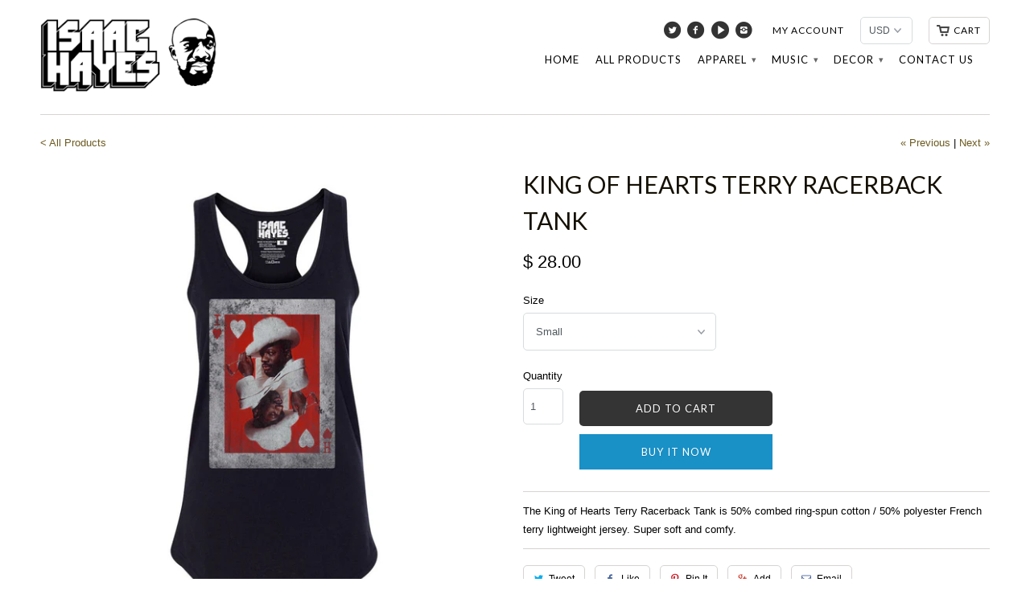

--- FILE ---
content_type: text/html; charset=utf-8
request_url: https://isaachayes.com/collections/all-products/products/king-of-hearts-racerback-tank
body_size: 18860
content:
<!DOCTYPE html>
<!--[if lt IE 7 ]><html class="ie ie6" lang="en"> <![endif]-->
<!--[if IE 7 ]><html class="ie ie7" lang="en"> <![endif]-->
<!--[if IE 8 ]><html class="ie ie8" lang="en"> <![endif]-->
<!--[if IE 9 ]><html class="ie ie9" lang="en"> <![endif]-->
<!--[if (gte IE 10)|!(IE)]><!--><html lang="en"> <!--<![endif]-->
  <head>
    <meta name="google-site-verification" content="iX8dJwle7jgIOiS3otjor4GLmHXHa414TMzptRuOLD4" />
    <meta charset="utf-8">
    <meta http-equiv="cleartype" content="on">
    <meta name="robots" content="index,follow">

           
    <title>King of Hearts Terry Racerback Tank - Isaac Hayes</title>
            
    
      <meta name="description" content="The King of Hearts Terry Racerback Tank is 50% combed ring-spun cotton / 50% polyester French terry lightweight jersey. Super soft and comfy. " />
    
    
    <!-- Custom Fonts -->
    <link href="//fonts.googleapis.com/css?family=.|Lato:light,normal,bold|Lato:light,normal,bold|Lato:light,normal,bold|" rel="stylesheet" type="text/css" />
        
    

<meta name="author" content="Isaac Hayes">
<meta property="og:url" content="https://isaachayes.com/products/king-of-hearts-racerback-tank">
<meta property="og:site_name" content="Isaac Hayes">


  <meta property="og:type" content="product">
  <meta property="og:title" content="King of Hearts Terry Racerback Tank">
  
    <meta property="og:image" content="http://isaachayes.com/cdn/shop/products/tank_grande.jpg?v=1454706303">
    <meta property="og:image:secure_url" content="https://isaachayes.com/cdn/shop/products/tank_grande.jpg?v=1454706303">
  
  <meta property="og:price:amount" content="28.00">
  <meta property="og:price:currency" content="USD">
  
    
    


  <meta property="og:description" content="The King of Hearts Terry Racerback Tank is 50% combed ring-spun cotton / 50% polyester French terry lightweight jersey. Super soft and comfy. ">




  <meta name="twitter:site" content="@isaachayes">

<meta name="twitter:card" content="summary">

  <meta name="twitter:title" content="King of Hearts Terry Racerback Tank">
  <meta name="twitter:description" content="
The King of Hearts Terry Racerback Tank is 50% combed ring-spun cotton / 50% polyester French terry lightweight jersey. Super soft and comfy. 









">
  <meta name="twitter:image" content="https://isaachayes.com/cdn/shop/products/tank_medium.jpg?v=1454706303">
  <meta name="twitter:image:width" content="240">
  <meta name="twitter:image:height" content="240">
 

    
      <link rel="prev" href="/collections/all-products/products/hot-buttered-soul-cropped-hoodie">
    
    
      <link rel="next" href="/collections/all-products/products/shaft-cd">
    

    <!-- Mobile Specific Metas -->
    <meta name="HandheldFriendly" content="True">
    <meta name="MobileOptimized" content="320">
    <meta name="viewport" content="width=device-width, initial-scale=1, maximum-scale=1"> 

    <!-- Stylesheets for Mobilia 4.3 -->
    <link href="//isaachayes.com/cdn/shop/t/14/assets/styles.scss.css?v=49512224964881635761674768089" rel="stylesheet" type="text/css" media="all" />
    <!--[if lte IE 8]>
      <link href="//isaachayes.com/cdn/shop/t/14/assets/ie.css?v=48922534004005451001451348616" rel="stylesheet" type="text/css" media="all" />
    <![endif]-->
      
    <!-- Icons -->
    <link rel="shortcut icon" type="image/x-icon" href="//isaachayes.com/cdn/shop/t/14/assets/favicon.png?v=75969003310670595821470323933">
    <link rel="canonical" href="https://isaachayes.com/products/king-of-hearts-racerback-tank" />
    
    
      
    <script src="//isaachayes.com/cdn/shop/t/14/assets/app.js?v=53704708241990358731583879979" type="text/javascript"></script>
    
    <script>window.performance && window.performance.mark && window.performance.mark('shopify.content_for_header.start');</script><meta id="shopify-digital-wallet" name="shopify-digital-wallet" content="/10923112/digital_wallets/dialog">
<meta name="shopify-checkout-api-token" content="baca7ed40fce24e586e49bcec8eb75f2">
<meta id="in-context-paypal-metadata" data-shop-id="10923112" data-venmo-supported="false" data-environment="production" data-locale="en_US" data-paypal-v4="true" data-currency="USD">
<link rel="alternate" type="application/json+oembed" href="https://isaachayes.com/products/king-of-hearts-racerback-tank.oembed">
<script async="async" src="/checkouts/internal/preloads.js?locale=en-US"></script>
<script id="apple-pay-shop-capabilities" type="application/json">{"shopId":10923112,"countryCode":"US","currencyCode":"USD","merchantCapabilities":["supports3DS"],"merchantId":"gid:\/\/shopify\/Shop\/10923112","merchantName":"Isaac Hayes","requiredBillingContactFields":["postalAddress","email"],"requiredShippingContactFields":["postalAddress","email"],"shippingType":"shipping","supportedNetworks":["visa","masterCard","amex","discover","elo","jcb"],"total":{"type":"pending","label":"Isaac Hayes","amount":"1.00"},"shopifyPaymentsEnabled":true,"supportsSubscriptions":true}</script>
<script id="shopify-features" type="application/json">{"accessToken":"baca7ed40fce24e586e49bcec8eb75f2","betas":["rich-media-storefront-analytics"],"domain":"isaachayes.com","predictiveSearch":true,"shopId":10923112,"locale":"en"}</script>
<script>var Shopify = Shopify || {};
Shopify.shop = "isaac-hayes.myshopify.com";
Shopify.locale = "en";
Shopify.currency = {"active":"USD","rate":"1.0"};
Shopify.country = "US";
Shopify.theme = {"name":"Isaac Hayes Custom Theme","id":79260865,"schema_name":null,"schema_version":null,"theme_store_id":null,"role":"main"};
Shopify.theme.handle = "null";
Shopify.theme.style = {"id":null,"handle":null};
Shopify.cdnHost = "isaachayes.com/cdn";
Shopify.routes = Shopify.routes || {};
Shopify.routes.root = "/";</script>
<script type="module">!function(o){(o.Shopify=o.Shopify||{}).modules=!0}(window);</script>
<script>!function(o){function n(){var o=[];function n(){o.push(Array.prototype.slice.apply(arguments))}return n.q=o,n}var t=o.Shopify=o.Shopify||{};t.loadFeatures=n(),t.autoloadFeatures=n()}(window);</script>
<script id="shop-js-analytics" type="application/json">{"pageType":"product"}</script>
<script defer="defer" async type="module" src="//isaachayes.com/cdn/shopifycloud/shop-js/modules/v2/client.init-shop-cart-sync_BT-GjEfc.en.esm.js"></script>
<script defer="defer" async type="module" src="//isaachayes.com/cdn/shopifycloud/shop-js/modules/v2/chunk.common_D58fp_Oc.esm.js"></script>
<script defer="defer" async type="module" src="//isaachayes.com/cdn/shopifycloud/shop-js/modules/v2/chunk.modal_xMitdFEc.esm.js"></script>
<script type="module">
  await import("//isaachayes.com/cdn/shopifycloud/shop-js/modules/v2/client.init-shop-cart-sync_BT-GjEfc.en.esm.js");
await import("//isaachayes.com/cdn/shopifycloud/shop-js/modules/v2/chunk.common_D58fp_Oc.esm.js");
await import("//isaachayes.com/cdn/shopifycloud/shop-js/modules/v2/chunk.modal_xMitdFEc.esm.js");

  window.Shopify.SignInWithShop?.initShopCartSync?.({"fedCMEnabled":true,"windoidEnabled":true});

</script>
<script>(function() {
  var isLoaded = false;
  function asyncLoad() {
    if (isLoaded) return;
    isLoaded = true;
    var urls = ["https:\/\/chimpstatic.com\/mcjs-connected\/js\/users\/bfbda966a156b9cc111b8058d\/921cd90102f47a690bd77c9a3.js?shop=isaac-hayes.myshopify.com"];
    for (var i = 0; i < urls.length; i++) {
      var s = document.createElement('script');
      s.type = 'text/javascript';
      s.async = true;
      s.src = urls[i];
      var x = document.getElementsByTagName('script')[0];
      x.parentNode.insertBefore(s, x);
    }
  };
  if(window.attachEvent) {
    window.attachEvent('onload', asyncLoad);
  } else {
    window.addEventListener('load', asyncLoad, false);
  }
})();</script>
<script id="__st">var __st={"a":10923112,"offset":-21600,"reqid":"0ef8614e-d47a-4290-9be3-472a0057b1f8-1769201632","pageurl":"isaachayes.com\/collections\/all-products\/products\/king-of-hearts-racerback-tank","u":"ea412ee52ab5","p":"product","rtyp":"product","rid":3773368705};</script>
<script>window.ShopifyPaypalV4VisibilityTracking = true;</script>
<script id="captcha-bootstrap">!function(){'use strict';const t='contact',e='account',n='new_comment',o=[[t,t],['blogs',n],['comments',n],[t,'customer']],c=[[e,'customer_login'],[e,'guest_login'],[e,'recover_customer_password'],[e,'create_customer']],r=t=>t.map((([t,e])=>`form[action*='/${t}']:not([data-nocaptcha='true']) input[name='form_type'][value='${e}']`)).join(','),a=t=>()=>t?[...document.querySelectorAll(t)].map((t=>t.form)):[];function s(){const t=[...o],e=r(t);return a(e)}const i='password',u='form_key',d=['recaptcha-v3-token','g-recaptcha-response','h-captcha-response',i],f=()=>{try{return window.sessionStorage}catch{return}},m='__shopify_v',_=t=>t.elements[u];function p(t,e,n=!1){try{const o=window.sessionStorage,c=JSON.parse(o.getItem(e)),{data:r}=function(t){const{data:e,action:n}=t;return t[m]||n?{data:e,action:n}:{data:t,action:n}}(c);for(const[e,n]of Object.entries(r))t.elements[e]&&(t.elements[e].value=n);n&&o.removeItem(e)}catch(o){console.error('form repopulation failed',{error:o})}}const l='form_type',E='cptcha';function T(t){t.dataset[E]=!0}const w=window,h=w.document,L='Shopify',v='ce_forms',y='captcha';let A=!1;((t,e)=>{const n=(g='f06e6c50-85a8-45c8-87d0-21a2b65856fe',I='https://cdn.shopify.com/shopifycloud/storefront-forms-hcaptcha/ce_storefront_forms_captcha_hcaptcha.v1.5.2.iife.js',D={infoText:'Protected by hCaptcha',privacyText:'Privacy',termsText:'Terms'},(t,e,n)=>{const o=w[L][v],c=o.bindForm;if(c)return c(t,g,e,D).then(n);var r;o.q.push([[t,g,e,D],n]),r=I,A||(h.body.append(Object.assign(h.createElement('script'),{id:'captcha-provider',async:!0,src:r})),A=!0)});var g,I,D;w[L]=w[L]||{},w[L][v]=w[L][v]||{},w[L][v].q=[],w[L][y]=w[L][y]||{},w[L][y].protect=function(t,e){n(t,void 0,e),T(t)},Object.freeze(w[L][y]),function(t,e,n,w,h,L){const[v,y,A,g]=function(t,e,n){const i=e?o:[],u=t?c:[],d=[...i,...u],f=r(d),m=r(i),_=r(d.filter((([t,e])=>n.includes(e))));return[a(f),a(m),a(_),s()]}(w,h,L),I=t=>{const e=t.target;return e instanceof HTMLFormElement?e:e&&e.form},D=t=>v().includes(t);t.addEventListener('submit',(t=>{const e=I(t);if(!e)return;const n=D(e)&&!e.dataset.hcaptchaBound&&!e.dataset.recaptchaBound,o=_(e),c=g().includes(e)&&(!o||!o.value);(n||c)&&t.preventDefault(),c&&!n&&(function(t){try{if(!f())return;!function(t){const e=f();if(!e)return;const n=_(t);if(!n)return;const o=n.value;o&&e.removeItem(o)}(t);const e=Array.from(Array(32),(()=>Math.random().toString(36)[2])).join('');!function(t,e){_(t)||t.append(Object.assign(document.createElement('input'),{type:'hidden',name:u})),t.elements[u].value=e}(t,e),function(t,e){const n=f();if(!n)return;const o=[...t.querySelectorAll(`input[type='${i}']`)].map((({name:t})=>t)),c=[...d,...o],r={};for(const[a,s]of new FormData(t).entries())c.includes(a)||(r[a]=s);n.setItem(e,JSON.stringify({[m]:1,action:t.action,data:r}))}(t,e)}catch(e){console.error('failed to persist form',e)}}(e),e.submit())}));const S=(t,e)=>{t&&!t.dataset[E]&&(n(t,e.some((e=>e===t))),T(t))};for(const o of['focusin','change'])t.addEventListener(o,(t=>{const e=I(t);D(e)&&S(e,y())}));const B=e.get('form_key'),M=e.get(l),P=B&&M;t.addEventListener('DOMContentLoaded',(()=>{const t=y();if(P)for(const e of t)e.elements[l].value===M&&p(e,B);[...new Set([...A(),...v().filter((t=>'true'===t.dataset.shopifyCaptcha))])].forEach((e=>S(e,t)))}))}(h,new URLSearchParams(w.location.search),n,t,e,['guest_login'])})(!0,!0)}();</script>
<script integrity="sha256-4kQ18oKyAcykRKYeNunJcIwy7WH5gtpwJnB7kiuLZ1E=" data-source-attribution="shopify.loadfeatures" defer="defer" src="//isaachayes.com/cdn/shopifycloud/storefront/assets/storefront/load_feature-a0a9edcb.js" crossorigin="anonymous"></script>
<script data-source-attribution="shopify.dynamic_checkout.dynamic.init">var Shopify=Shopify||{};Shopify.PaymentButton=Shopify.PaymentButton||{isStorefrontPortableWallets:!0,init:function(){window.Shopify.PaymentButton.init=function(){};var t=document.createElement("script");t.src="https://isaachayes.com/cdn/shopifycloud/portable-wallets/latest/portable-wallets.en.js",t.type="module",document.head.appendChild(t)}};
</script>
<script data-source-attribution="shopify.dynamic_checkout.buyer_consent">
  function portableWalletsHideBuyerConsent(e){var t=document.getElementById("shopify-buyer-consent"),n=document.getElementById("shopify-subscription-policy-button");t&&n&&(t.classList.add("hidden"),t.setAttribute("aria-hidden","true"),n.removeEventListener("click",e))}function portableWalletsShowBuyerConsent(e){var t=document.getElementById("shopify-buyer-consent"),n=document.getElementById("shopify-subscription-policy-button");t&&n&&(t.classList.remove("hidden"),t.removeAttribute("aria-hidden"),n.addEventListener("click",e))}window.Shopify?.PaymentButton&&(window.Shopify.PaymentButton.hideBuyerConsent=portableWalletsHideBuyerConsent,window.Shopify.PaymentButton.showBuyerConsent=portableWalletsShowBuyerConsent);
</script>
<script>
  function portableWalletsCleanup(e){e&&e.src&&console.error("Failed to load portable wallets script "+e.src);var t=document.querySelectorAll("shopify-accelerated-checkout .shopify-payment-button__skeleton, shopify-accelerated-checkout-cart .wallet-cart-button__skeleton"),e=document.getElementById("shopify-buyer-consent");for(let e=0;e<t.length;e++)t[e].remove();e&&e.remove()}function portableWalletsNotLoadedAsModule(e){e instanceof ErrorEvent&&"string"==typeof e.message&&e.message.includes("import.meta")&&"string"==typeof e.filename&&e.filename.includes("portable-wallets")&&(window.removeEventListener("error",portableWalletsNotLoadedAsModule),window.Shopify.PaymentButton.failedToLoad=e,"loading"===document.readyState?document.addEventListener("DOMContentLoaded",window.Shopify.PaymentButton.init):window.Shopify.PaymentButton.init())}window.addEventListener("error",portableWalletsNotLoadedAsModule);
</script>

<script type="module" src="https://isaachayes.com/cdn/shopifycloud/portable-wallets/latest/portable-wallets.en.js" onError="portableWalletsCleanup(this)" crossorigin="anonymous"></script>
<script nomodule>
  document.addEventListener("DOMContentLoaded", portableWalletsCleanup);
</script>

<script id='scb4127' type='text/javascript' async='' src='https://isaachayes.com/cdn/shopifycloud/privacy-banner/storefront-banner.js'></script><link id="shopify-accelerated-checkout-styles" rel="stylesheet" media="screen" href="https://isaachayes.com/cdn/shopifycloud/portable-wallets/latest/accelerated-checkout-backwards-compat.css" crossorigin="anonymous">
<style id="shopify-accelerated-checkout-cart">
        #shopify-buyer-consent {
  margin-top: 1em;
  display: inline-block;
  width: 100%;
}

#shopify-buyer-consent.hidden {
  display: none;
}

#shopify-subscription-policy-button {
  background: none;
  border: none;
  padding: 0;
  text-decoration: underline;
  font-size: inherit;
  cursor: pointer;
}

#shopify-subscription-policy-button::before {
  box-shadow: none;
}

      </style>

<script>window.performance && window.performance.mark && window.performance.mark('shopify.content_for_header.end');</script>

    <link href="//isaachayes.com/cdn/shop/t/14/assets/custom.css?v=82914028435467260681586375763" rel="stylesheet" type="text/css" media="all" /> 

<link href="https://monorail-edge.shopifysvc.com" rel="dns-prefetch">
<script>(function(){if ("sendBeacon" in navigator && "performance" in window) {try {var session_token_from_headers = performance.getEntriesByType('navigation')[0].serverTiming.find(x => x.name == '_s').description;} catch {var session_token_from_headers = undefined;}var session_cookie_matches = document.cookie.match(/_shopify_s=([^;]*)/);var session_token_from_cookie = session_cookie_matches && session_cookie_matches.length === 2 ? session_cookie_matches[1] : "";var session_token = session_token_from_headers || session_token_from_cookie || "";function handle_abandonment_event(e) {var entries = performance.getEntries().filter(function(entry) {return /monorail-edge.shopifysvc.com/.test(entry.name);});if (!window.abandonment_tracked && entries.length === 0) {window.abandonment_tracked = true;var currentMs = Date.now();var navigation_start = performance.timing.navigationStart;var payload = {shop_id: 10923112,url: window.location.href,navigation_start,duration: currentMs - navigation_start,session_token,page_type: "product"};window.navigator.sendBeacon("https://monorail-edge.shopifysvc.com/v1/produce", JSON.stringify({schema_id: "online_store_buyer_site_abandonment/1.1",payload: payload,metadata: {event_created_at_ms: currentMs,event_sent_at_ms: currentMs}}));}}window.addEventListener('pagehide', handle_abandonment_event);}}());</script>
<script id="web-pixels-manager-setup">(function e(e,d,r,n,o){if(void 0===o&&(o={}),!Boolean(null===(a=null===(i=window.Shopify)||void 0===i?void 0:i.analytics)||void 0===a?void 0:a.replayQueue)){var i,a;window.Shopify=window.Shopify||{};var t=window.Shopify;t.analytics=t.analytics||{};var s=t.analytics;s.replayQueue=[],s.publish=function(e,d,r){return s.replayQueue.push([e,d,r]),!0};try{self.performance.mark("wpm:start")}catch(e){}var l=function(){var e={modern:/Edge?\/(1{2}[4-9]|1[2-9]\d|[2-9]\d{2}|\d{4,})\.\d+(\.\d+|)|Firefox\/(1{2}[4-9]|1[2-9]\d|[2-9]\d{2}|\d{4,})\.\d+(\.\d+|)|Chrom(ium|e)\/(9{2}|\d{3,})\.\d+(\.\d+|)|(Maci|X1{2}).+ Version\/(15\.\d+|(1[6-9]|[2-9]\d|\d{3,})\.\d+)([,.]\d+|)( \(\w+\)|)( Mobile\/\w+|) Safari\/|Chrome.+OPR\/(9{2}|\d{3,})\.\d+\.\d+|(CPU[ +]OS|iPhone[ +]OS|CPU[ +]iPhone|CPU IPhone OS|CPU iPad OS)[ +]+(15[._]\d+|(1[6-9]|[2-9]\d|\d{3,})[._]\d+)([._]\d+|)|Android:?[ /-](13[3-9]|1[4-9]\d|[2-9]\d{2}|\d{4,})(\.\d+|)(\.\d+|)|Android.+Firefox\/(13[5-9]|1[4-9]\d|[2-9]\d{2}|\d{4,})\.\d+(\.\d+|)|Android.+Chrom(ium|e)\/(13[3-9]|1[4-9]\d|[2-9]\d{2}|\d{4,})\.\d+(\.\d+|)|SamsungBrowser\/([2-9]\d|\d{3,})\.\d+/,legacy:/Edge?\/(1[6-9]|[2-9]\d|\d{3,})\.\d+(\.\d+|)|Firefox\/(5[4-9]|[6-9]\d|\d{3,})\.\d+(\.\d+|)|Chrom(ium|e)\/(5[1-9]|[6-9]\d|\d{3,})\.\d+(\.\d+|)([\d.]+$|.*Safari\/(?![\d.]+ Edge\/[\d.]+$))|(Maci|X1{2}).+ Version\/(10\.\d+|(1[1-9]|[2-9]\d|\d{3,})\.\d+)([,.]\d+|)( \(\w+\)|)( Mobile\/\w+|) Safari\/|Chrome.+OPR\/(3[89]|[4-9]\d|\d{3,})\.\d+\.\d+|(CPU[ +]OS|iPhone[ +]OS|CPU[ +]iPhone|CPU IPhone OS|CPU iPad OS)[ +]+(10[._]\d+|(1[1-9]|[2-9]\d|\d{3,})[._]\d+)([._]\d+|)|Android:?[ /-](13[3-9]|1[4-9]\d|[2-9]\d{2}|\d{4,})(\.\d+|)(\.\d+|)|Mobile Safari.+OPR\/([89]\d|\d{3,})\.\d+\.\d+|Android.+Firefox\/(13[5-9]|1[4-9]\d|[2-9]\d{2}|\d{4,})\.\d+(\.\d+|)|Android.+Chrom(ium|e)\/(13[3-9]|1[4-9]\d|[2-9]\d{2}|\d{4,})\.\d+(\.\d+|)|Android.+(UC? ?Browser|UCWEB|U3)[ /]?(15\.([5-9]|\d{2,})|(1[6-9]|[2-9]\d|\d{3,})\.\d+)\.\d+|SamsungBrowser\/(5\.\d+|([6-9]|\d{2,})\.\d+)|Android.+MQ{2}Browser\/(14(\.(9|\d{2,})|)|(1[5-9]|[2-9]\d|\d{3,})(\.\d+|))(\.\d+|)|K[Aa][Ii]OS\/(3\.\d+|([4-9]|\d{2,})\.\d+)(\.\d+|)/},d=e.modern,r=e.legacy,n=navigator.userAgent;return n.match(d)?"modern":n.match(r)?"legacy":"unknown"}(),u="modern"===l?"modern":"legacy",c=(null!=n?n:{modern:"",legacy:""})[u],f=function(e){return[e.baseUrl,"/wpm","/b",e.hashVersion,"modern"===e.buildTarget?"m":"l",".js"].join("")}({baseUrl:d,hashVersion:r,buildTarget:u}),m=function(e){var d=e.version,r=e.bundleTarget,n=e.surface,o=e.pageUrl,i=e.monorailEndpoint;return{emit:function(e){var a=e.status,t=e.errorMsg,s=(new Date).getTime(),l=JSON.stringify({metadata:{event_sent_at_ms:s},events:[{schema_id:"web_pixels_manager_load/3.1",payload:{version:d,bundle_target:r,page_url:o,status:a,surface:n,error_msg:t},metadata:{event_created_at_ms:s}}]});if(!i)return console&&console.warn&&console.warn("[Web Pixels Manager] No Monorail endpoint provided, skipping logging."),!1;try{return self.navigator.sendBeacon.bind(self.navigator)(i,l)}catch(e){}var u=new XMLHttpRequest;try{return u.open("POST",i,!0),u.setRequestHeader("Content-Type","text/plain"),u.send(l),!0}catch(e){return console&&console.warn&&console.warn("[Web Pixels Manager] Got an unhandled error while logging to Monorail."),!1}}}}({version:r,bundleTarget:l,surface:e.surface,pageUrl:self.location.href,monorailEndpoint:e.monorailEndpoint});try{o.browserTarget=l,function(e){var d=e.src,r=e.async,n=void 0===r||r,o=e.onload,i=e.onerror,a=e.sri,t=e.scriptDataAttributes,s=void 0===t?{}:t,l=document.createElement("script"),u=document.querySelector("head"),c=document.querySelector("body");if(l.async=n,l.src=d,a&&(l.integrity=a,l.crossOrigin="anonymous"),s)for(var f in s)if(Object.prototype.hasOwnProperty.call(s,f))try{l.dataset[f]=s[f]}catch(e){}if(o&&l.addEventListener("load",o),i&&l.addEventListener("error",i),u)u.appendChild(l);else{if(!c)throw new Error("Did not find a head or body element to append the script");c.appendChild(l)}}({src:f,async:!0,onload:function(){if(!function(){var e,d;return Boolean(null===(d=null===(e=window.Shopify)||void 0===e?void 0:e.analytics)||void 0===d?void 0:d.initialized)}()){var d=window.webPixelsManager.init(e)||void 0;if(d){var r=window.Shopify.analytics;r.replayQueue.forEach((function(e){var r=e[0],n=e[1],o=e[2];d.publishCustomEvent(r,n,o)})),r.replayQueue=[],r.publish=d.publishCustomEvent,r.visitor=d.visitor,r.initialized=!0}}},onerror:function(){return m.emit({status:"failed",errorMsg:"".concat(f," has failed to load")})},sri:function(e){var d=/^sha384-[A-Za-z0-9+/=]+$/;return"string"==typeof e&&d.test(e)}(c)?c:"",scriptDataAttributes:o}),m.emit({status:"loading"})}catch(e){m.emit({status:"failed",errorMsg:(null==e?void 0:e.message)||"Unknown error"})}}})({shopId: 10923112,storefrontBaseUrl: "https://isaachayes.com",extensionsBaseUrl: "https://extensions.shopifycdn.com/cdn/shopifycloud/web-pixels-manager",monorailEndpoint: "https://monorail-edge.shopifysvc.com/unstable/produce_batch",surface: "storefront-renderer",enabledBetaFlags: ["2dca8a86"],webPixelsConfigList: [{"id":"43057187","eventPayloadVersion":"v1","runtimeContext":"LAX","scriptVersion":"1","type":"CUSTOM","privacyPurposes":["MARKETING"],"name":"Meta pixel (migrated)"},{"id":"63766563","eventPayloadVersion":"v1","runtimeContext":"LAX","scriptVersion":"1","type":"CUSTOM","privacyPurposes":["ANALYTICS"],"name":"Google Analytics tag (migrated)"},{"id":"shopify-app-pixel","configuration":"{}","eventPayloadVersion":"v1","runtimeContext":"STRICT","scriptVersion":"0450","apiClientId":"shopify-pixel","type":"APP","privacyPurposes":["ANALYTICS","MARKETING"]},{"id":"shopify-custom-pixel","eventPayloadVersion":"v1","runtimeContext":"LAX","scriptVersion":"0450","apiClientId":"shopify-pixel","type":"CUSTOM","privacyPurposes":["ANALYTICS","MARKETING"]}],isMerchantRequest: false,initData: {"shop":{"name":"Isaac Hayes","paymentSettings":{"currencyCode":"USD"},"myshopifyDomain":"isaac-hayes.myshopify.com","countryCode":"US","storefrontUrl":"https:\/\/isaachayes.com"},"customer":null,"cart":null,"checkout":null,"productVariants":[{"price":{"amount":28.0,"currencyCode":"USD"},"product":{"title":"King of Hearts Terry Racerback Tank","vendor":"Isaac Hayes","id":"3773368705","untranslatedTitle":"King of Hearts Terry Racerback Tank","url":"\/products\/king-of-hearts-racerback-tank","type":"Apparel"},"id":"10971563457","image":{"src":"\/\/isaachayes.com\/cdn\/shop\/products\/tank.jpg?v=1454706303"},"sku":"0022-01071","title":"Small","untranslatedTitle":"Small"},{"price":{"amount":28.0,"currencyCode":"USD"},"product":{"title":"King of Hearts Terry Racerback Tank","vendor":"Isaac Hayes","id":"3773368705","untranslatedTitle":"King of Hearts Terry Racerback Tank","url":"\/products\/king-of-hearts-racerback-tank","type":"Apparel"},"id":"10971563521","image":{"src":"\/\/isaachayes.com\/cdn\/shop\/products\/tank.jpg?v=1454706303"},"sku":"0022-01072","title":"Medium","untranslatedTitle":"Medium"},{"price":{"amount":28.0,"currencyCode":"USD"},"product":{"title":"King of Hearts Terry Racerback Tank","vendor":"Isaac Hayes","id":"3773368705","untranslatedTitle":"King of Hearts Terry Racerback Tank","url":"\/products\/king-of-hearts-racerback-tank","type":"Apparel"},"id":"10971563585","image":{"src":"\/\/isaachayes.com\/cdn\/shop\/products\/tank.jpg?v=1454706303"},"sku":"0022-01073","title":"Large","untranslatedTitle":"Large"}],"purchasingCompany":null},},"https://isaachayes.com/cdn","fcfee988w5aeb613cpc8e4bc33m6693e112",{"modern":"","legacy":""},{"shopId":"10923112","storefrontBaseUrl":"https:\/\/isaachayes.com","extensionBaseUrl":"https:\/\/extensions.shopifycdn.com\/cdn\/shopifycloud\/web-pixels-manager","surface":"storefront-renderer","enabledBetaFlags":"[\"2dca8a86\"]","isMerchantRequest":"false","hashVersion":"fcfee988w5aeb613cpc8e4bc33m6693e112","publish":"custom","events":"[[\"page_viewed\",{}],[\"product_viewed\",{\"productVariant\":{\"price\":{\"amount\":28.0,\"currencyCode\":\"USD\"},\"product\":{\"title\":\"King of Hearts Terry Racerback Tank\",\"vendor\":\"Isaac Hayes\",\"id\":\"3773368705\",\"untranslatedTitle\":\"King of Hearts Terry Racerback Tank\",\"url\":\"\/products\/king-of-hearts-racerback-tank\",\"type\":\"Apparel\"},\"id\":\"10971563457\",\"image\":{\"src\":\"\/\/isaachayes.com\/cdn\/shop\/products\/tank.jpg?v=1454706303\"},\"sku\":\"0022-01071\",\"title\":\"Small\",\"untranslatedTitle\":\"Small\"}}]]"});</script><script>
  window.ShopifyAnalytics = window.ShopifyAnalytics || {};
  window.ShopifyAnalytics.meta = window.ShopifyAnalytics.meta || {};
  window.ShopifyAnalytics.meta.currency = 'USD';
  var meta = {"product":{"id":3773368705,"gid":"gid:\/\/shopify\/Product\/3773368705","vendor":"Isaac Hayes","type":"Apparel","handle":"king-of-hearts-racerback-tank","variants":[{"id":10971563457,"price":2800,"name":"King of Hearts Terry Racerback Tank - Small","public_title":"Small","sku":"0022-01071"},{"id":10971563521,"price":2800,"name":"King of Hearts Terry Racerback Tank - Medium","public_title":"Medium","sku":"0022-01072"},{"id":10971563585,"price":2800,"name":"King of Hearts Terry Racerback Tank - Large","public_title":"Large","sku":"0022-01073"}],"remote":false},"page":{"pageType":"product","resourceType":"product","resourceId":3773368705,"requestId":"0ef8614e-d47a-4290-9be3-472a0057b1f8-1769201632"}};
  for (var attr in meta) {
    window.ShopifyAnalytics.meta[attr] = meta[attr];
  }
</script>
<script class="analytics">
  (function () {
    var customDocumentWrite = function(content) {
      var jquery = null;

      if (window.jQuery) {
        jquery = window.jQuery;
      } else if (window.Checkout && window.Checkout.$) {
        jquery = window.Checkout.$;
      }

      if (jquery) {
        jquery('body').append(content);
      }
    };

    var hasLoggedConversion = function(token) {
      if (token) {
        return document.cookie.indexOf('loggedConversion=' + token) !== -1;
      }
      return false;
    }

    var setCookieIfConversion = function(token) {
      if (token) {
        var twoMonthsFromNow = new Date(Date.now());
        twoMonthsFromNow.setMonth(twoMonthsFromNow.getMonth() + 2);

        document.cookie = 'loggedConversion=' + token + '; expires=' + twoMonthsFromNow;
      }
    }

    var trekkie = window.ShopifyAnalytics.lib = window.trekkie = window.trekkie || [];
    if (trekkie.integrations) {
      return;
    }
    trekkie.methods = [
      'identify',
      'page',
      'ready',
      'track',
      'trackForm',
      'trackLink'
    ];
    trekkie.factory = function(method) {
      return function() {
        var args = Array.prototype.slice.call(arguments);
        args.unshift(method);
        trekkie.push(args);
        return trekkie;
      };
    };
    for (var i = 0; i < trekkie.methods.length; i++) {
      var key = trekkie.methods[i];
      trekkie[key] = trekkie.factory(key);
    }
    trekkie.load = function(config) {
      trekkie.config = config || {};
      trekkie.config.initialDocumentCookie = document.cookie;
      var first = document.getElementsByTagName('script')[0];
      var script = document.createElement('script');
      script.type = 'text/javascript';
      script.onerror = function(e) {
        var scriptFallback = document.createElement('script');
        scriptFallback.type = 'text/javascript';
        scriptFallback.onerror = function(error) {
                var Monorail = {
      produce: function produce(monorailDomain, schemaId, payload) {
        var currentMs = new Date().getTime();
        var event = {
          schema_id: schemaId,
          payload: payload,
          metadata: {
            event_created_at_ms: currentMs,
            event_sent_at_ms: currentMs
          }
        };
        return Monorail.sendRequest("https://" + monorailDomain + "/v1/produce", JSON.stringify(event));
      },
      sendRequest: function sendRequest(endpointUrl, payload) {
        // Try the sendBeacon API
        if (window && window.navigator && typeof window.navigator.sendBeacon === 'function' && typeof window.Blob === 'function' && !Monorail.isIos12()) {
          var blobData = new window.Blob([payload], {
            type: 'text/plain'
          });

          if (window.navigator.sendBeacon(endpointUrl, blobData)) {
            return true;
          } // sendBeacon was not successful

        } // XHR beacon

        var xhr = new XMLHttpRequest();

        try {
          xhr.open('POST', endpointUrl);
          xhr.setRequestHeader('Content-Type', 'text/plain');
          xhr.send(payload);
        } catch (e) {
          console.log(e);
        }

        return false;
      },
      isIos12: function isIos12() {
        return window.navigator.userAgent.lastIndexOf('iPhone; CPU iPhone OS 12_') !== -1 || window.navigator.userAgent.lastIndexOf('iPad; CPU OS 12_') !== -1;
      }
    };
    Monorail.produce('monorail-edge.shopifysvc.com',
      'trekkie_storefront_load_errors/1.1',
      {shop_id: 10923112,
      theme_id: 79260865,
      app_name: "storefront",
      context_url: window.location.href,
      source_url: "//isaachayes.com/cdn/s/trekkie.storefront.8d95595f799fbf7e1d32231b9a28fd43b70c67d3.min.js"});

        };
        scriptFallback.async = true;
        scriptFallback.src = '//isaachayes.com/cdn/s/trekkie.storefront.8d95595f799fbf7e1d32231b9a28fd43b70c67d3.min.js';
        first.parentNode.insertBefore(scriptFallback, first);
      };
      script.async = true;
      script.src = '//isaachayes.com/cdn/s/trekkie.storefront.8d95595f799fbf7e1d32231b9a28fd43b70c67d3.min.js';
      first.parentNode.insertBefore(script, first);
    };
    trekkie.load(
      {"Trekkie":{"appName":"storefront","development":false,"defaultAttributes":{"shopId":10923112,"isMerchantRequest":null,"themeId":79260865,"themeCityHash":"13637324481094564256","contentLanguage":"en","currency":"USD","eventMetadataId":"cf2bf0b6-db97-40e1-8cee-97edc191e308"},"isServerSideCookieWritingEnabled":true,"monorailRegion":"shop_domain","enabledBetaFlags":["65f19447"]},"Session Attribution":{},"S2S":{"facebookCapiEnabled":false,"source":"trekkie-storefront-renderer","apiClientId":580111}}
    );

    var loaded = false;
    trekkie.ready(function() {
      if (loaded) return;
      loaded = true;

      window.ShopifyAnalytics.lib = window.trekkie;

      var originalDocumentWrite = document.write;
      document.write = customDocumentWrite;
      try { window.ShopifyAnalytics.merchantGoogleAnalytics.call(this); } catch(error) {};
      document.write = originalDocumentWrite;

      window.ShopifyAnalytics.lib.page(null,{"pageType":"product","resourceType":"product","resourceId":3773368705,"requestId":"0ef8614e-d47a-4290-9be3-472a0057b1f8-1769201632","shopifyEmitted":true});

      var match = window.location.pathname.match(/checkouts\/(.+)\/(thank_you|post_purchase)/)
      var token = match? match[1]: undefined;
      if (!hasLoggedConversion(token)) {
        setCookieIfConversion(token);
        window.ShopifyAnalytics.lib.track("Viewed Product",{"currency":"USD","variantId":10971563457,"productId":3773368705,"productGid":"gid:\/\/shopify\/Product\/3773368705","name":"King of Hearts Terry Racerback Tank - Small","price":"28.00","sku":"0022-01071","brand":"Isaac Hayes","variant":"Small","category":"Apparel","nonInteraction":true,"remote":false},undefined,undefined,{"shopifyEmitted":true});
      window.ShopifyAnalytics.lib.track("monorail:\/\/trekkie_storefront_viewed_product\/1.1",{"currency":"USD","variantId":10971563457,"productId":3773368705,"productGid":"gid:\/\/shopify\/Product\/3773368705","name":"King of Hearts Terry Racerback Tank - Small","price":"28.00","sku":"0022-01071","brand":"Isaac Hayes","variant":"Small","category":"Apparel","nonInteraction":true,"remote":false,"referer":"https:\/\/isaachayes.com\/collections\/all-products\/products\/king-of-hearts-racerback-tank"});
      }
    });


        var eventsListenerScript = document.createElement('script');
        eventsListenerScript.async = true;
        eventsListenerScript.src = "//isaachayes.com/cdn/shopifycloud/storefront/assets/shop_events_listener-3da45d37.js";
        document.getElementsByTagName('head')[0].appendChild(eventsListenerScript);

})();</script>
  <script>
  if (!window.ga || (window.ga && typeof window.ga !== 'function')) {
    window.ga = function ga() {
      (window.ga.q = window.ga.q || []).push(arguments);
      if (window.Shopify && window.Shopify.analytics && typeof window.Shopify.analytics.publish === 'function') {
        window.Shopify.analytics.publish("ga_stub_called", {}, {sendTo: "google_osp_migration"});
      }
      console.error("Shopify's Google Analytics stub called with:", Array.from(arguments), "\nSee https://help.shopify.com/manual/promoting-marketing/pixels/pixel-migration#google for more information.");
    };
    if (window.Shopify && window.Shopify.analytics && typeof window.Shopify.analytics.publish === 'function') {
      window.Shopify.analytics.publish("ga_stub_initialized", {}, {sendTo: "google_osp_migration"});
    }
  }
</script>
<script
  defer
  src="https://isaachayes.com/cdn/shopifycloud/perf-kit/shopify-perf-kit-3.0.4.min.js"
  data-application="storefront-renderer"
  data-shop-id="10923112"
  data-render-region="gcp-us-central1"
  data-page-type="product"
  data-theme-instance-id="79260865"
  data-theme-name=""
  data-theme-version=""
  data-monorail-region="shop_domain"
  data-resource-timing-sampling-rate="10"
  data-shs="true"
  data-shs-beacon="true"
  data-shs-export-with-fetch="true"
  data-shs-logs-sample-rate="1"
  data-shs-beacon-endpoint="https://isaachayes.com/api/collect"
></script>
</head>
  <body class="product">
    
    
    <div class="header">
      <div class="container content"> 
        <div class="sixteen columns header_border">
        <div class="four columns logo alpha">
          <a href="https://isaachayes.com" title="Isaac Hayes">
            
              <img src="//isaachayes.com/cdn/shop/t/14/assets/logo.png?v=71824270873339431331452214892" alt="Isaac Hayes" />
            
          </a>
        </div>
        
        <div class="twelve nav omega">
          <div class="mobile_hidden mobile_menu_container">       
            <ul class="top_menu ">
              
                
              
              
                <li> 
                  <ul class="social_icons">
                    
                      <li class="twitter"><a href="https://twitter.com/isaachayes" title="Isaac Hayes on Twitter" rel="me" target="_blank"><span class="icon-twitter"></span></a></li>
                    
                    
                    
                      <li class="facebook"><a href="https://www.facebook.com/IsaacHayes" title="Isaac Hayes on Facebook" rel="me" target="_blank"><span class="icon-facebook"></span></a></li>
                    
                    
                    
                    
                    
                      <li class="youtube"><a href="https://www.youtube.com/user/IsaacHayesOfficial" title="Isaac Hayes on YouTube" rel="me" target="_blank"><span class="icon-youtube"></span></a></li>
                    

                    
                    
                    
                    
                    
                    
                    
                    
                    

                    
                      <li class="instagram"><a href="https://www.instagram.com/_isaachayes/" title="Isaac Hayes on Instagram" rel="me" target="_blank"><span class="icon-instagram"></span></a></li>  
                                        

                    

                  </ul>
                </li>
              
              
              
                
                  <li>
                    <a href="/account/login" id="customer_login_link">My Account</a>
                  </li>
                
              
              
                <li>
                  <select id="currencies" class="currencies " name="currencies">
  
  
  <option value="USD" selected="selected">USD</option>
  
    
  
    
    <option value="CAD">CAD</option>
    
  
    
    <option value="AUD">AUD</option>
    
  
    
    <option value="GBP">GBP</option>
    
  
    
    <option value="EUR">EUR</option>
    
  
    
    <option value="JPY">JPY</option>
    
  
</select>
                </li>
              
              
            <li class="hidesmall ">
              <a href="/cart" class="cart_button " title="Cart"><span class="button_label">Cart</span></a>
            </li>
            </ul>
            <ul class="main menu">
              
                
                  <li><a href="/" >Home</a></li>
                
              
                
                  <li><a href="/collections/all-products" class="active">All Products</a></li>
                
              
                
                  <li><a href="/collections/apparel"  >Apparel 
                    <span class="arrow">▾</span></a> 
                    <ul>
                      
                        
                          <li><a href="/collections/mens">Mens/Unisex</a></li>
                        
                      
                        
                          <li><a href="/collections/womens">Womens</a></li>
                        
                      
                        
                          <li><a href="/collections/hot-buttered-soul-collection">The Hot Buttered Soul Collection</a></li>
                        
                      
                    </ul>
                  </li>
                
              
                
                  <li><a href="/collections/music"  >Music 
                    <span class="arrow">▾</span></a> 
                    <ul>
                      
                        
                          <li><a href="/collections/cds">CDs</a></li>
                        
                      
                        
                          <li><a href="/collections/vinyl">Vinyl</a></li>
                        
                      
                    </ul>
                  </li>
                
              
                
                  <li><a href="/collections/art"  >Decor 
                    <span class="arrow">▾</span></a> 
                    <ul>
                      
                        
                          <li><a href="/collections/art">Art</a></li>
                        
                      
                        
                          <li><a href="/collections/posters">Posters</a></li>
                        
                      
                    </ul>
                  </li>
                
              
                
                  <li><a href="/pages/customer-service" >Contact Us</a></li>
                
              
            </ul>
          </div>
          <ul class="nav_buttons menu">
            <li class="navicon_button">
              <a href="#" class="navicon" title="Menu"><span class="button_label">Menu</span></a>
            </li>
            <li class="hidelarge">
              <a href="/cart" class="cart_button " title="Cart"><span class="button_label">Cart</span></a>
            </li>
          </ul>
        </div>

        
      </div>
    </div>
    </div>
    
    <div class="toggle_menu nav">
      <ul class="mobile_menu">
        <li>
          <form class="search" action="/search">
            
              <input type="hidden" name="type" value="product" />
            
            <input type="text" name="q" class="search_box" placeholder="Search..." value="" />
          </form>
        </li>
        
          
            <li ><a href="/" title="Home">Home</a></li>
          
        
          
            <li class="active"><a href="/collections/all-products" title="All Products">All Products</a></li>
          
        
          
            <li ><a href="/collections/apparel" title="Apparel" class="toggle"><span>+</span>Apparel</a>
              <ul>
                
                  
                    <li ><a href="/collections/mens" title="Mens/Unisex">Mens/Unisex</a></li>
                  
                
                  
                    <li ><a href="/collections/womens" title="Womens">Womens</a></li>
                  
                
                  
                    <li ><a href="/collections/hot-buttered-soul-collection" title="The Hot Buttered Soul Collection">The Hot Buttered Soul Collection</a></li>
                  
                
              </ul>
            </li>
          
        
          
            <li ><a href="/collections/music" title="Music" class="toggle"><span>+</span>Music</a>
              <ul>
                
                  
                    <li ><a href="/collections/cds" title="CDs">CDs</a></li>
                  
                
                  
                    <li ><a href="/collections/vinyl" title="Vinyl">Vinyl</a></li>
                  
                
              </ul>
            </li>
          
        
          
            <li ><a href="/collections/art" title="Decor" class="toggle"><span>+</span>Decor</a>
              <ul>
                
                  
                    <li ><a href="/collections/art" title="Art">Art</a></li>
                  
                
                  
                    <li ><a href="/collections/posters" title="Posters">Posters</a></li>
                  
                
              </ul>
            </li>
          
        
          
            <li ><a href="/pages/customer-service" title="Contact Us">Contact Us</a></li>
          
        
        
          
        
        
          
            <li>
              <a href="/account/login" id="customer_login_link">My Account</a>
            </li>
          
        
      </ul>
    </div>  
      
      <div class="fixed_header"></div>

      
        <div class="container main content"> 
      

      
        <div class="sixteen columns">
  <div class="clearfix breadcrumb">
    <div class="right">
      
        
        <a href="/collections/all-products/products/hot-buttered-soul-cropped-hoodie" title="">&laquo; Previous</a>
        |
      

      
        
        <a href="/collections/all-products/products/shaft-cd" title="">Next &raquo;</a>
      
    </div>

    
      <a href="/collections/all-products" title="All Products">&lt; All Products</a>
    
  </div>
</div>

<div class="sixteen columns product-3773368705" itemscope itemtype="http://schema.org/Product">
	<div class="section product_section clearfix">
	  
	          
     <div class="eight columns alpha">
       

<div id="product-3773368705-gallery" class="flexslider product_gallery product_slider">
  <ul class="slides">
    
      <li data-thumb="//isaachayes.com/cdn/shop/products/tank_grande.jpg?v=1454706303" data-title="King of Hearts Terry Racerback Tank">
        
          <a href="//isaachayes.com/cdn/shop/products/tank.jpg?v=1454706303" class="fancybox" data-fancybox-group="3773368705" title="King of Hearts Terry Racerback Tank">
            <img src="//isaachayes.com/cdn/shop/products/tank_grande.jpg?v=1454706303" alt="King of Hearts Terry Racerback Tank" data-index="0" data-image-id="8589095681" itemprop="image" data-cloudzoom="zoomImage: '//isaachayes.com/cdn/shop/products/tank.jpg?v=1454706303', tintColor: '#ffffff', autoInside: 767, zoomWidth: 460, zoomHeight: 460, touchStartDelay: 250" class="cloudzoom featured_image" />
          </a>
        
      </li>
    
  </ul>
</div>
&nbsp;
      </div>
   

    <div class="eight columns omega">

      
      
      <h1 class="product_name" itemprop="name">King of Hearts Terry Racerback Tank</h1>

       

      

      
        <p class="modal_price" itemprop="offers" itemscope itemtype="http://schema.org/Offer">
          <meta itemprop="priceCurrency" content="USD" />
          <meta itemprop="seller" content="Isaac Hayes" />
          <meta itemprop="availability" content="in_stock" />
          <meta itemprop="itemCondition" content="New" />

          <span class="sold_out"></span>
          <span itemprop="price" content="28.00" class="">
            <span class="current_price">
              
                 
                  $ 28.00 
                
              
            </span>
          </span>
          <span class="was_price">
          
          </span>
        </p>
        
        
      

       

      
        
  

<form method="post" action="/cart/add" id="product-form-{{ product.id }}" accept-charset="UTF-8" class="clearfix product_form" enctype="multipart/form-data" data-money-format="{{ shop.money_format }}" data-shop-currency="{{ shop.currency }}"><input type="hidden" name="form_type" value="product" /><input type="hidden" name="utf8" value="✓" />    
    
    
    
      <div class="select">
        <label>Size</label>
        <select id="product-select-3773368705product" name="id">
          
            <option selected="selected" value="10971563457" data-sku="0022-01071">Small</option>
          
            <option  value="10971563521" data-sku="0022-01072">Medium</option>
          
            <option  value="10971563585" data-sku="0022-01073">Large</option>
          
        </select>
      </div>
    

    

    
      <div class="left">
        <label for="quantity">Quantity</label>
        <input type="number" min="1" size="2" class="quantity" name="quantity" id="quantity" value="1" max="27" />
      </div>
    
    <div class="purchase clearfix inline_purchase">
      

      
      <button type="submit" name="add" class="action_button add_to_cart" data-label="Add to Cart"><span class="text">Add to Cart</span></button>
      <div data-shopify="payment-button" class="shopify-payment-button"> <shopify-accelerated-checkout recommended="{&quot;supports_subs&quot;:true,&quot;supports_def_opts&quot;:false,&quot;name&quot;:&quot;paypal&quot;,&quot;wallet_params&quot;:{&quot;shopId&quot;:10923112,&quot;countryCode&quot;:&quot;US&quot;,&quot;merchantName&quot;:&quot;Isaac Hayes&quot;,&quot;phoneRequired&quot;:false,&quot;companyRequired&quot;:false,&quot;shippingType&quot;:&quot;shipping&quot;,&quot;shopifyPaymentsEnabled&quot;:true,&quot;hasManagedSellingPlanState&quot;:false,&quot;requiresBillingAgreement&quot;:false,&quot;merchantId&quot;:&quot;LDERNN7CLUAZE&quot;,&quot;sdkUrl&quot;:&quot;https://www.paypal.com/sdk/js?components=buttons\u0026commit=false\u0026currency=USD\u0026locale=en_US\u0026client-id=AbasDhzlU0HbpiStJiN1KRJ_cNJJ7xYBip7JJoMO0GQpLi8ePNgdbLXkC7_KMeyTg8tnAKW4WKrh9qmf\u0026merchant-id=LDERNN7CLUAZE\u0026intent=authorize&quot;}}" fallback="{&quot;supports_subs&quot;:true,&quot;supports_def_opts&quot;:true,&quot;name&quot;:&quot;buy_it_now&quot;,&quot;wallet_params&quot;:{}}" access-token="baca7ed40fce24e586e49bcec8eb75f2" buyer-country="US" buyer-locale="en" buyer-currency="USD" variant-params="[{&quot;id&quot;:10971563457,&quot;requiresShipping&quot;:true},{&quot;id&quot;:10971563521,&quot;requiresShipping&quot;:true},{&quot;id&quot;:10971563585,&quot;requiresShipping&quot;:true}]" shop-id="10923112" enabled-flags="[&quot;d6d12da0&quot;,&quot;ae0f5bf6&quot;]" > <div class="shopify-payment-button__button" role="button" disabled aria-hidden="true" style="background-color: transparent; border: none"> <div class="shopify-payment-button__skeleton">&nbsp;</div> </div> <div class="shopify-payment-button__more-options shopify-payment-button__skeleton" role="button" disabled aria-hidden="true">&nbsp;</div> </shopify-accelerated-checkout> <small id="shopify-buyer-consent" class="hidden" aria-hidden="true" data-consent-type="subscription"> This item is a recurring or deferred purchase. By continuing, I agree to the <span id="shopify-subscription-policy-button">cancellation policy</span> and authorize you to charge my payment method at the prices, frequency and dates listed on this page until my order is fulfilled or I cancel, if permitted. </small> </div>
      <span class="continue_shopping">
        <a href="/collections/all-products">Continue Shopping</a> or <a href="/checkout">Checkout</a>
      </span>
    </div>  
  <input type="hidden" name="product-id" value="3773368705" /></form>

  
    <script type="text/javascript">
      // <![CDATA[  
        $(function() {    
          $product = $('.product-' + 3773368705);
          new Shopify.OptionSelectors("product-select-3773368705product", { product: {"id":3773368705,"title":"King of Hearts Terry Racerback Tank","handle":"king-of-hearts-racerback-tank","description":"\u003cdiv id=\"featurebullets_feature_div\" class=\"feature\" data-feature-name=\"featurebullets\"\u003e\n\u003cdiv id=\"feature-bullets\" class=\"a-section a-spacing-medium a-spacing-top-small\"\u003eThe King of Hearts Terry Racerback Tank is 50% combed ring-spun cotton \/ 50% polyester French terry lightweight jersey. Super soft and comfy. \u003c\/div\u003e\n\u003c\/div\u003e\n\u003cdiv id=\"moreLikeThis_feature_div\" class=\"feature\" data-feature-name=\"moreLikeThis\"\u003e\u003c\/div\u003e\n\u003cdiv id=\"vendorPoweredCoupon_feature_div\" class=\"feature\" data-feature-name=\"vendorPoweredCoupon\"\u003e\u003c\/div\u003e\n\u003cdiv id=\"heroQuickPromo_feature_div\" class=\"feature\" data-feature-name=\"heroQuickPromo\"\u003e\n\u003cdiv id=\"hero-quick-promo-grid_feature_div\"\u003e\n\u003cdiv id=\"hero-quick-promo\" class=\"a-row a-spacing-medium\"\u003e\u003c\/div\u003e\n\u003cdiv\u003e\u003c\/div\u003e\n\u003c\/div\u003e\n\u003c\/div\u003e\n\u003cdiv id=\"recommendations_feature_div\" class=\"feature\" data-feature-name=\"recommendations\"\u003e\u003c\/div\u003e","published_at":"2015-12-11T11:02:00-06:00","created_at":"2015-12-30T05:56:48-06:00","vendor":"Isaac Hayes","type":"Apparel","tags":[],"price":2800,"price_min":2800,"price_max":2800,"available":true,"price_varies":false,"compare_at_price":null,"compare_at_price_min":0,"compare_at_price_max":0,"compare_at_price_varies":false,"variants":[{"id":10971563457,"title":"Small","option1":"Small","option2":null,"option3":null,"sku":"0022-01071","requires_shipping":true,"taxable":true,"featured_image":null,"available":true,"name":"King of Hearts Terry Racerback Tank - Small","public_title":"Small","options":["Small"],"price":2800,"weight":181,"compare_at_price":null,"inventory_quantity":27,"inventory_management":"shopify","inventory_policy":"deny","barcode":"","requires_selling_plan":false,"selling_plan_allocations":[]},{"id":10971563521,"title":"Medium","option1":"Medium","option2":null,"option3":null,"sku":"0022-01072","requires_shipping":true,"taxable":true,"featured_image":null,"available":true,"name":"King of Hearts Terry Racerback Tank - Medium","public_title":"Medium","options":["Medium"],"price":2800,"weight":181,"compare_at_price":null,"inventory_quantity":30,"inventory_management":"shopify","inventory_policy":"deny","barcode":"","requires_selling_plan":false,"selling_plan_allocations":[]},{"id":10971563585,"title":"Large","option1":"Large","option2":null,"option3":null,"sku":"0022-01073","requires_shipping":true,"taxable":true,"featured_image":null,"available":false,"name":"King of Hearts Terry Racerback Tank - Large","public_title":"Large","options":["Large"],"price":2800,"weight":227,"compare_at_price":null,"inventory_quantity":0,"inventory_management":"shopify","inventory_policy":"deny","barcode":"","requires_selling_plan":false,"selling_plan_allocations":[]}],"images":["\/\/isaachayes.com\/cdn\/shop\/products\/tank.jpg?v=1454706303"],"featured_image":"\/\/isaachayes.com\/cdn\/shop\/products\/tank.jpg?v=1454706303","options":["Size"],"media":[{"alt":null,"id":70739984419,"position":1,"preview_image":{"aspect_ratio":1.0,"height":1000,"width":1000,"src":"\/\/isaachayes.com\/cdn\/shop\/products\/tank.jpg?v=1454706303"},"aspect_ratio":1.0,"height":1000,"media_type":"image","src":"\/\/isaachayes.com\/cdn\/shop\/products\/tank.jpg?v=1454706303","width":1000}],"requires_selling_plan":false,"selling_plan_groups":[],"content":"\u003cdiv id=\"featurebullets_feature_div\" class=\"feature\" data-feature-name=\"featurebullets\"\u003e\n\u003cdiv id=\"feature-bullets\" class=\"a-section a-spacing-medium a-spacing-top-small\"\u003eThe King of Hearts Terry Racerback Tank is 50% combed ring-spun cotton \/ 50% polyester French terry lightweight jersey. Super soft and comfy. \u003c\/div\u003e\n\u003c\/div\u003e\n\u003cdiv id=\"moreLikeThis_feature_div\" class=\"feature\" data-feature-name=\"moreLikeThis\"\u003e\u003c\/div\u003e\n\u003cdiv id=\"vendorPoweredCoupon_feature_div\" class=\"feature\" data-feature-name=\"vendorPoweredCoupon\"\u003e\u003c\/div\u003e\n\u003cdiv id=\"heroQuickPromo_feature_div\" class=\"feature\" data-feature-name=\"heroQuickPromo\"\u003e\n\u003cdiv id=\"hero-quick-promo-grid_feature_div\"\u003e\n\u003cdiv id=\"hero-quick-promo\" class=\"a-row a-spacing-medium\"\u003e\u003c\/div\u003e\n\u003cdiv\u003e\u003c\/div\u003e\n\u003c\/div\u003e\n\u003c\/div\u003e\n\u003cdiv id=\"recommendations_feature_div\" class=\"feature\" data-feature-name=\"recommendations\"\u003e\u003c\/div\u003e"}, onVariantSelected: selectCallback, enableHistoryState: true });          
        });
      // ]]>
    </script>
  

        

      
        <hr />
        
         <div class="description" itemprop="description">
           <div id="featurebullets_feature_div" class="feature" data-feature-name="featurebullets">
<div id="feature-bullets" class="a-section a-spacing-medium a-spacing-top-small">The King of Hearts Terry Racerback Tank is 50% combed ring-spun cotton / 50% polyester French terry lightweight jersey. Super soft and comfy. </div>
</div>
<div id="moreLikeThis_feature_div" class="feature" data-feature-name="moreLikeThis"></div>
<div id="vendorPoweredCoupon_feature_div" class="feature" data-feature-name="vendorPoweredCoupon"></div>
<div id="heroQuickPromo_feature_div" class="feature" data-feature-name="heroQuickPromo">
<div id="hero-quick-promo-grid_feature_div">
<div id="hero-quick-promo" class="a-row a-spacing-medium"></div>
<div></div>
</div>
</div>
<div id="recommendations_feature_div" class="feature" data-feature-name="recommendations"></div>
         </div>
        
      

      

       <div class="meta">
         
       
         
       
        
       
        
       </div>

         




  <hr />
  
<div class="social_buttons">
  

  

  <a target="_blank" class="icon-twitter-share" title="Share this on Twitter" href="https://twitter.com/intent/tweet?text=King of Hearts Terry Racerb...&url=https://isaachayes.com/products/king-of-hearts-racerback-tank&via=isaachayes">Tweet</a>

  <a target="_blank" class="icon-facebook-share" title="Share this on Facebook" href="https://www.facebook.com/sharer/sharer.php?u=https://isaachayes.com/products/king-of-hearts-racerback-tank">Like</a>

  
    <a target="_blank" data-pin-do="skipLink" class="icon-pinterest-share" title="Share this on Pinterest" href="http://pinterest.com/pin/create/button/?url=https://isaachayes.com/products/king-of-hearts-racerback-tank&description=King of Hearts Terry Racerback Tank&media=https://isaachayes.com/cdn/shop/products/tank_grande.jpg?v=1454706303">Pin It</a>
  

  <a target="_blank" class="icon-gplus-share" title="Share this on Google+" href="https://plus.google.com/share?url=https://isaachayes.com/products/king-of-hearts-racerback-tank">Add</a>

  <a href="mailto:?subject=Thought you might like King of Hearts Terry Racerback Tank&amp;body=Hey, I was browsing Isaac Hayes and found King of Hearts Terry Racerback Tank. I wanted to share it with you.%0D%0A%0D%0Ahttps://isaachayes.com/products/king-of-hearts-racerback-tank" target="_blank" class="icon-mail" title="Email this to a friend">Email</a>
</div>



     
    </div>
    
    
    
  </div>
   
  
</div>


  

  

  
    
  
    <div class="sixteen columns">
      <br class="clear" />
      <h2 class="title">Related Items</h2>
    </div>

    
    
    
    <div class="sixteen columns">
      






<div itemtype="http://schema.org/ItemList">
  
    
      

        
  <div class="four columns alpha thumbnail even" itemprop="itemListElement" itemscope itemtype="http://schema.org/Product">


  
  

  <a href="/collections/all-products/products/solid-gold-in-red" itemprop="url">
    <div class="relative product_image">
      <img src="//isaachayes.com/cdn/shop/products/NIC_SOLID_GOLD_CARDINAL_grande.jpg?v=1465247752" alt="Isaac Hayes Solid Gold Tee (Cardinal)" />

      
        <span data-fancybox-href="#product-6407498433" class="quick_shop action_button" data-gallery="product-6407498433-gallery">
          + Quick View
        </span>
      
    </div>

    <div class="info">            
      <span class="title" itemprop="name">Isaac Hayes Solid Gold Tee (Cardinal)</span>
      

      
        <span class="price " itemprop="offers" itemscope itemtype="http://schema.org/Offer">
          
            
               
                <span itemprop="price">$ 32.00</span>
              
          
          
        </span>
      
    </div>
    

    
    
    
  </a>
  
</div>


  <div id="product-6407498433" class="modal product-6407498433">
    <div class="container section" style="width: inherit">
      <div class="eight columns modal_image flex-active-slide">
        <img src="//isaachayes.com/cdn/shop/products/NIC_SOLID_GOLD_CARDINAL_grande.jpg?v=1465247752" alt="Isaac Hayes Solid Gold Tee (Cardinal)" />
      </div>
      <div class="six columns">
        <h3>Isaac Hayes Solid Gold Tee (Cardinal)</h3>
        

        
          <p class="modal_price">
            <span class="sold_out"></span>
            <span class="current_price ">
              
                 
                  $ 32.00 
                
              
            </span>
            <span class="was_price">
              
            </span>
          </p>
        
          
         

        
        
        
          
  

<form method="post" action="/cart/add" id="product-form-{{ product.id }}" accept-charset="UTF-8" class="clearfix product_form" enctype="multipart/form-data" data-money-format="{{ shop.money_format }}" data-shop-currency="{{ shop.currency }}"><input type="hidden" name="form_type" value="product" /><input type="hidden" name="utf8" value="✓" />    
    
    
    
      <div class="select">
        <label>Size</label>
        <select id="product-select-6407498433" name="id">
          
            <option selected="selected" value="20089057089" data-sku="0022-01092">Small</option>
          
            <option  value="20089057153" data-sku="0022-01093">Medium</option>
          
            <option  value="20089057217" data-sku="0022-01094">Large</option>
          
            <option  value="20089057281" data-sku="0022-01095">X-Large</option>
          
            <option  value="20089057345" data-sku="0022-01096">2X-Large</option>
          
            <option  value="20089057409" data-sku="0022-01097">3X-Large</option>
          
        </select>
      </div>
    

    

    
      <div class="left">
        <label for="quantity">Quantity</label>
        <input type="number" min="1" size="2" class="quantity" name="quantity" id="quantity" value="1" max="26" />
      </div>
    
    <div class="purchase clearfix inline_purchase">
      

      
      <button type="submit" name="add" class="action_button add_to_cart" data-label="Add to Cart"><span class="text">Add to Cart</span></button>
      <div data-shopify="payment-button" class="shopify-payment-button"> <shopify-accelerated-checkout recommended="{&quot;supports_subs&quot;:true,&quot;supports_def_opts&quot;:false,&quot;name&quot;:&quot;paypal&quot;,&quot;wallet_params&quot;:{&quot;shopId&quot;:10923112,&quot;countryCode&quot;:&quot;US&quot;,&quot;merchantName&quot;:&quot;Isaac Hayes&quot;,&quot;phoneRequired&quot;:false,&quot;companyRequired&quot;:false,&quot;shippingType&quot;:&quot;shipping&quot;,&quot;shopifyPaymentsEnabled&quot;:true,&quot;hasManagedSellingPlanState&quot;:false,&quot;requiresBillingAgreement&quot;:false,&quot;merchantId&quot;:&quot;LDERNN7CLUAZE&quot;,&quot;sdkUrl&quot;:&quot;https://www.paypal.com/sdk/js?components=buttons\u0026commit=false\u0026currency=USD\u0026locale=en_US\u0026client-id=AbasDhzlU0HbpiStJiN1KRJ_cNJJ7xYBip7JJoMO0GQpLi8ePNgdbLXkC7_KMeyTg8tnAKW4WKrh9qmf\u0026merchant-id=LDERNN7CLUAZE\u0026intent=authorize&quot;}}" fallback="{&quot;supports_subs&quot;:true,&quot;supports_def_opts&quot;:true,&quot;name&quot;:&quot;buy_it_now&quot;,&quot;wallet_params&quot;:{}}" access-token="baca7ed40fce24e586e49bcec8eb75f2" buyer-country="US" buyer-locale="en" buyer-currency="USD" variant-params="[{&quot;id&quot;:20089057089,&quot;requiresShipping&quot;:true},{&quot;id&quot;:20089057153,&quot;requiresShipping&quot;:true},{&quot;id&quot;:20089057217,&quot;requiresShipping&quot;:true},{&quot;id&quot;:20089057281,&quot;requiresShipping&quot;:true},{&quot;id&quot;:20089057345,&quot;requiresShipping&quot;:true},{&quot;id&quot;:20089057409,&quot;requiresShipping&quot;:true}]" shop-id="10923112" enabled-flags="[&quot;d6d12da0&quot;,&quot;ae0f5bf6&quot;]" > <div class="shopify-payment-button__button" role="button" disabled aria-hidden="true" style="background-color: transparent; border: none"> <div class="shopify-payment-button__skeleton">&nbsp;</div> </div> <div class="shopify-payment-button__more-options shopify-payment-button__skeleton" role="button" disabled aria-hidden="true">&nbsp;</div> </shopify-accelerated-checkout> <small id="shopify-buyer-consent" class="hidden" aria-hidden="true" data-consent-type="subscription"> This item is a recurring or deferred purchase. By continuing, I agree to the <span id="shopify-subscription-policy-button">cancellation policy</span> and authorize you to charge my payment method at the prices, frequency and dates listed on this page until my order is fulfilled or I cancel, if permitted. </small> </div>
      <span class="continue_shopping">
        <a href="javascript:void(0);" class="close">Continue Shopping</a> or <a href="/checkout">Checkout</a>
      </span>
    </div>  
  <input type="hidden" name="product-id" value="6407498433" /></form>

  
    <script type="text/javascript">
      // <![CDATA[  
        $(function() {    
          $product = $('.product-' + 6407498433);
          new Shopify.OptionSelectors("product-select-6407498433", { product: {"id":6407498433,"title":"Isaac Hayes Solid Gold Tee (Cardinal)","handle":"solid-gold-in-red","description":"Super-high quality 100% brushed cotton black t-shirt with Isaac adorned in bold gold chains, custom tagging on inside yoke. Made solely in the USA.","published_at":"2016-05-28T09:13:00-05:00","created_at":"2016-05-28T08:58:24-05:00","vendor":"Isaac Hayes","type":"Apparel","tags":[],"price":3200,"price_min":3200,"price_max":3200,"available":true,"price_varies":false,"compare_at_price":null,"compare_at_price_min":0,"compare_at_price_max":0,"compare_at_price_varies":false,"variants":[{"id":20089057089,"title":"Small","option1":"Small","option2":null,"option3":null,"sku":"0022-01092","requires_shipping":true,"taxable":true,"featured_image":null,"available":true,"name":"Isaac Hayes Solid Gold Tee (Cardinal) - Small","public_title":"Small","options":["Small"],"price":3200,"weight":181,"compare_at_price":null,"inventory_quantity":26,"inventory_management":"shopify","inventory_policy":"deny","barcode":"","requires_selling_plan":false,"selling_plan_allocations":[]},{"id":20089057153,"title":"Medium","option1":"Medium","option2":null,"option3":null,"sku":"0022-01093","requires_shipping":true,"taxable":true,"featured_image":null,"available":true,"name":"Isaac Hayes Solid Gold Tee (Cardinal) - Medium","public_title":"Medium","options":["Medium"],"price":3200,"weight":181,"compare_at_price":null,"inventory_quantity":2,"inventory_management":"shopify","inventory_policy":"deny","barcode":"","requires_selling_plan":false,"selling_plan_allocations":[]},{"id":20089057217,"title":"Large","option1":"Large","option2":null,"option3":null,"sku":"0022-01094","requires_shipping":true,"taxable":true,"featured_image":null,"available":false,"name":"Isaac Hayes Solid Gold Tee (Cardinal) - Large","public_title":"Large","options":["Large"],"price":3200,"weight":227,"compare_at_price":null,"inventory_quantity":0,"inventory_management":"shopify","inventory_policy":"deny","barcode":"","requires_selling_plan":false,"selling_plan_allocations":[]},{"id":20089057281,"title":"X-Large","option1":"X-Large","option2":null,"option3":null,"sku":"0022-01095","requires_shipping":true,"taxable":true,"featured_image":null,"available":false,"name":"Isaac Hayes Solid Gold Tee (Cardinal) - X-Large","public_title":"X-Large","options":["X-Large"],"price":3200,"weight":227,"compare_at_price":null,"inventory_quantity":0,"inventory_management":"shopify","inventory_policy":"deny","barcode":"","requires_selling_plan":false,"selling_plan_allocations":[]},{"id":20089057345,"title":"2X-Large","option1":"2X-Large","option2":null,"option3":null,"sku":"0022-01096","requires_shipping":true,"taxable":true,"featured_image":null,"available":false,"name":"Isaac Hayes Solid Gold Tee (Cardinal) - 2X-Large","public_title":"2X-Large","options":["2X-Large"],"price":3200,"weight":272,"compare_at_price":null,"inventory_quantity":0,"inventory_management":"shopify","inventory_policy":"deny","barcode":"","requires_selling_plan":false,"selling_plan_allocations":[]},{"id":20089057409,"title":"3X-Large","option1":"3X-Large","option2":null,"option3":null,"sku":"0022-01097","requires_shipping":true,"taxable":true,"featured_image":null,"available":false,"name":"Isaac Hayes Solid Gold Tee (Cardinal) - 3X-Large","public_title":"3X-Large","options":["3X-Large"],"price":3200,"weight":318,"compare_at_price":null,"inventory_quantity":0,"inventory_management":"shopify","inventory_policy":"deny","barcode":"","requires_selling_plan":false,"selling_plan_allocations":[]}],"images":["\/\/isaachayes.com\/cdn\/shop\/products\/NIC_SOLID_GOLD_CARDINAL.jpg?v=1465247752","\/\/isaachayes.com\/cdn\/shop\/products\/SOLID_GOLD_CARDINAL_MOCK_copy.jpg?v=1465247752"],"featured_image":"\/\/isaachayes.com\/cdn\/shop\/products\/NIC_SOLID_GOLD_CARDINAL.jpg?v=1465247752","options":["Size"],"media":[{"alt":null,"id":156789637155,"position":1,"preview_image":{"aspect_ratio":1.0,"height":2048,"width":2048,"src":"\/\/isaachayes.com\/cdn\/shop\/products\/NIC_SOLID_GOLD_CARDINAL.jpg?v=1465247752"},"aspect_ratio":1.0,"height":2048,"media_type":"image","src":"\/\/isaachayes.com\/cdn\/shop\/products\/NIC_SOLID_GOLD_CARDINAL.jpg?v=1465247752","width":2048},{"alt":null,"id":156789669923,"position":2,"preview_image":{"aspect_ratio":1.0,"height":2048,"width":2048,"src":"\/\/isaachayes.com\/cdn\/shop\/products\/SOLID_GOLD_CARDINAL_MOCK_copy.jpg?v=1465247752"},"aspect_ratio":1.0,"height":2048,"media_type":"image","src":"\/\/isaachayes.com\/cdn\/shop\/products\/SOLID_GOLD_CARDINAL_MOCK_copy.jpg?v=1465247752","width":2048}],"requires_selling_plan":false,"selling_plan_groups":[],"content":"Super-high quality 100% brushed cotton black t-shirt with Isaac adorned in bold gold chains, custom tagging on inside yoke. Made solely in the USA."}, onVariantSelected: selectCallback });          
        });
      // ]]>
    </script>
  

        

        
          <hr />
          
            Super-high quality 100% brushed cotton black t-shirt with Isaac adorned in bold gold chains, custom tagging on inside yoke. Made solely in the USA.
          
          <p>
            <a href="/collections/all-products/products/solid-gold-in-red" class="view_product_info" title="Isaac Hayes Solid Gold Tee (Cardinal)">View full product details &raquo;</a>
          </p>
        
      </div>
    </div>
  </div>


          
          
        
          
    
  
    
      

        
  <div class="four columns  thumbnail odd" itemprop="itemListElement" itemscope itemtype="http://schema.org/Product">


  
  

  <a href="/collections/all-products/products/hot-buttered-soul" itemprop="url">
    <div class="relative product_image">
      <img src="//isaachayes.com/cdn/shop/products/image_83d058a0-ef5b-4ecc-a988-eb4fd82aefcf_grande.jpg?v=1589663388" alt="Hot Buttered Soul Tee" />

      
        <span data-fancybox-href="#product-6077987265" class="quick_shop action_button" data-gallery="product-6077987265-gallery">
          + Quick View
        </span>
      
    </div>

    <div class="info">            
      <span class="title" itemprop="name">Hot Buttered Soul Tee</span>
      

      
        <span class="price " itemprop="offers" itemscope itemtype="http://schema.org/Offer">
          
            
               
                <span itemprop="price">$ 30.00</span>
              
          
          
        </span>
      
    </div>
    

    
    
    
  </a>
  
</div>


  <div id="product-6077987265" class="modal product-6077987265">
    <div class="container section" style="width: inherit">
      <div class="eight columns modal_image flex-active-slide">
        <img src="//isaachayes.com/cdn/shop/products/image_83d058a0-ef5b-4ecc-a988-eb4fd82aefcf_grande.jpg?v=1589663388" alt="Hot Buttered Soul Tee" />
      </div>
      <div class="six columns">
        <h3>Hot Buttered Soul Tee</h3>
        

        
          <p class="modal_price">
            <span class="sold_out"></span>
            <span class="current_price ">
              
                 
                  $ 30.00 
                
              
            </span>
            <span class="was_price">
              
            </span>
          </p>
        
          
         

        
        
        
          
  

<form method="post" action="/cart/add" id="product-form-{{ product.id }}" accept-charset="UTF-8" class="clearfix product_form" enctype="multipart/form-data" data-money-format="{{ shop.money_format }}" data-shop-currency="{{ shop.currency }}"><input type="hidden" name="form_type" value="product" /><input type="hidden" name="utf8" value="✓" />    
    
    
    
      <div class="select">
        <label>Size</label>
        <select id="product-select-6077987265" name="id">
          
            <option selected="selected" value="18730682625" data-sku="0022-01080">Small</option>
          
            <option  value="18730682689" data-sku="0022-01081">Medium</option>
          
            <option  value="18730682753" data-sku="0022-01082">Large</option>
          
            <option  value="18730682881" data-sku="0022-01083">X-Large</option>
          
            <option  value="18730682945" data-sku="0022-01084">2X-Large</option>
          
            <option  value="18730683009" data-sku="0022-01085">3X-Large</option>
          
        </select>
      </div>
    

    

    
      <div class="left">
        <label for="quantity">Quantity</label>
        <input type="number" min="1" size="2" class="quantity" name="quantity" id="quantity" value="1" max="5" />
      </div>
    
    <div class="purchase clearfix inline_purchase">
      

      
      <button type="submit" name="add" class="action_button add_to_cart" data-label="Add to Cart"><span class="text">Add to Cart</span></button>
      <div data-shopify="payment-button" class="shopify-payment-button"> <shopify-accelerated-checkout recommended="{&quot;supports_subs&quot;:true,&quot;supports_def_opts&quot;:false,&quot;name&quot;:&quot;paypal&quot;,&quot;wallet_params&quot;:{&quot;shopId&quot;:10923112,&quot;countryCode&quot;:&quot;US&quot;,&quot;merchantName&quot;:&quot;Isaac Hayes&quot;,&quot;phoneRequired&quot;:false,&quot;companyRequired&quot;:false,&quot;shippingType&quot;:&quot;shipping&quot;,&quot;shopifyPaymentsEnabled&quot;:true,&quot;hasManagedSellingPlanState&quot;:false,&quot;requiresBillingAgreement&quot;:false,&quot;merchantId&quot;:&quot;LDERNN7CLUAZE&quot;,&quot;sdkUrl&quot;:&quot;https://www.paypal.com/sdk/js?components=buttons\u0026commit=false\u0026currency=USD\u0026locale=en_US\u0026client-id=AbasDhzlU0HbpiStJiN1KRJ_cNJJ7xYBip7JJoMO0GQpLi8ePNgdbLXkC7_KMeyTg8tnAKW4WKrh9qmf\u0026merchant-id=LDERNN7CLUAZE\u0026intent=authorize&quot;}}" fallback="{&quot;supports_subs&quot;:true,&quot;supports_def_opts&quot;:true,&quot;name&quot;:&quot;buy_it_now&quot;,&quot;wallet_params&quot;:{}}" access-token="baca7ed40fce24e586e49bcec8eb75f2" buyer-country="US" buyer-locale="en" buyer-currency="USD" variant-params="[{&quot;id&quot;:18730682625,&quot;requiresShipping&quot;:true},{&quot;id&quot;:18730682689,&quot;requiresShipping&quot;:true},{&quot;id&quot;:18730682753,&quot;requiresShipping&quot;:true},{&quot;id&quot;:18730682881,&quot;requiresShipping&quot;:true},{&quot;id&quot;:18730682945,&quot;requiresShipping&quot;:true},{&quot;id&quot;:18730683009,&quot;requiresShipping&quot;:true}]" shop-id="10923112" enabled-flags="[&quot;d6d12da0&quot;,&quot;ae0f5bf6&quot;]" > <div class="shopify-payment-button__button" role="button" disabled aria-hidden="true" style="background-color: transparent; border: none"> <div class="shopify-payment-button__skeleton">&nbsp;</div> </div> <div class="shopify-payment-button__more-options shopify-payment-button__skeleton" role="button" disabled aria-hidden="true">&nbsp;</div> </shopify-accelerated-checkout> <small id="shopify-buyer-consent" class="hidden" aria-hidden="true" data-consent-type="subscription"> This item is a recurring or deferred purchase. By continuing, I agree to the <span id="shopify-subscription-policy-button">cancellation policy</span> and authorize you to charge my payment method at the prices, frequency and dates listed on this page until my order is fulfilled or I cancel, if permitted. </small> </div>
      <span class="continue_shopping">
        <a href="javascript:void(0);" class="close">Continue Shopping</a> or <a href="/checkout">Checkout</a>
      </span>
    </div>  
  <input type="hidden" name="product-id" value="6077987265" /></form>

  
    <script type="text/javascript">
      // <![CDATA[  
        $(function() {    
          $product = $('.product-' + 6077987265);
          new Shopify.OptionSelectors("product-select-6077987265", { product: {"id":6077987265,"title":"Hot Buttered Soul Tee","handle":"hot-buttered-soul","description":"\u003cspan\u003eSuper-high quality 100% brushed cotton black t-shirt with white bold \"Hot Buttered Soul\" lettering, custom tagging on inside yoke. Made solely in the USA.\u003c\/span\u003e","published_at":"2016-05-16T11:20:00-05:00","created_at":"2016-05-15T10:54:15-05:00","vendor":"Isaac Hayes","type":"Apparel","tags":[],"price":3000,"price_min":3000,"price_max":3000,"available":true,"price_varies":false,"compare_at_price":null,"compare_at_price_min":0,"compare_at_price_max":0,"compare_at_price_varies":false,"variants":[{"id":18730682625,"title":"Small","option1":"Small","option2":null,"option3":null,"sku":"0022-01080","requires_shipping":true,"taxable":true,"featured_image":null,"available":true,"name":"Hot Buttered Soul Tee - Small","public_title":"Small","options":["Small"],"price":3000,"weight":181,"compare_at_price":null,"inventory_quantity":5,"inventory_management":"shopify","inventory_policy":"deny","barcode":"","requires_selling_plan":false,"selling_plan_allocations":[]},{"id":18730682689,"title":"Medium","option1":"Medium","option2":null,"option3":null,"sku":"0022-01081","requires_shipping":true,"taxable":true,"featured_image":null,"available":false,"name":"Hot Buttered Soul Tee - Medium","public_title":"Medium","options":["Medium"],"price":3000,"weight":181,"compare_at_price":null,"inventory_quantity":0,"inventory_management":"shopify","inventory_policy":"deny","barcode":"","requires_selling_plan":false,"selling_plan_allocations":[]},{"id":18730682753,"title":"Large","option1":"Large","option2":null,"option3":null,"sku":"0022-01082","requires_shipping":true,"taxable":true,"featured_image":null,"available":false,"name":"Hot Buttered Soul Tee - Large","public_title":"Large","options":["Large"],"price":3000,"weight":227,"compare_at_price":null,"inventory_quantity":0,"inventory_management":"shopify","inventory_policy":"deny","barcode":"","requires_selling_plan":false,"selling_plan_allocations":[]},{"id":18730682881,"title":"X-Large","option1":"X-Large","option2":null,"option3":null,"sku":"0022-01083","requires_shipping":true,"taxable":true,"featured_image":null,"available":false,"name":"Hot Buttered Soul Tee - X-Large","public_title":"X-Large","options":["X-Large"],"price":3000,"weight":227,"compare_at_price":null,"inventory_quantity":0,"inventory_management":"shopify","inventory_policy":"deny","barcode":"","requires_selling_plan":false,"selling_plan_allocations":[]},{"id":18730682945,"title":"2X-Large","option1":"2X-Large","option2":null,"option3":null,"sku":"0022-01084","requires_shipping":true,"taxable":true,"featured_image":null,"available":false,"name":"Hot Buttered Soul Tee - 2X-Large","public_title":"2X-Large","options":["2X-Large"],"price":3000,"weight":272,"compare_at_price":null,"inventory_quantity":0,"inventory_management":"shopify","inventory_policy":"deny","barcode":"","requires_selling_plan":false,"selling_plan_allocations":[]},{"id":18730683009,"title":"3X-Large","option1":"3X-Large","option2":null,"option3":null,"sku":"0022-01085","requires_shipping":true,"taxable":true,"featured_image":null,"available":false,"name":"Hot Buttered Soul Tee - 3X-Large","public_title":"3X-Large","options":["3X-Large"],"price":3000,"weight":318,"compare_at_price":null,"inventory_quantity":0,"inventory_management":"shopify","inventory_policy":"deny","barcode":"","requires_selling_plan":false,"selling_plan_allocations":[]}],"images":["\/\/isaachayes.com\/cdn\/shop\/products\/image_83d058a0-ef5b-4ecc-a988-eb4fd82aefcf.jpg?v=1589663388","\/\/isaachayes.com\/cdn\/shop\/products\/IMG_8617.JPG?v=1589663388","\/\/isaachayes.com\/cdn\/shop\/products\/HOT_BUTTERED_SOUL_MOCK_copy.jpg?v=1589663388"],"featured_image":"\/\/isaachayes.com\/cdn\/shop\/products\/image_83d058a0-ef5b-4ecc-a988-eb4fd82aefcf.jpg?v=1589663388","options":["Size"],"media":[{"alt":null,"id":7526263390243,"position":1,"preview_image":{"aspect_ratio":0.8,"height":1800,"width":1440,"src":"\/\/isaachayes.com\/cdn\/shop\/products\/image_83d058a0-ef5b-4ecc-a988-eb4fd82aefcf.jpg?v=1589663388"},"aspect_ratio":0.8,"height":1800,"media_type":"image","src":"\/\/isaachayes.com\/cdn\/shop\/products\/image_83d058a0-ef5b-4ecc-a988-eb4fd82aefcf.jpg?v=1589663388","width":1440},{"alt":null,"id":150026453027,"position":2,"preview_image":{"aspect_ratio":0.667,"height":4096,"width":2731,"src":"\/\/isaachayes.com\/cdn\/shop\/products\/IMG_8617.JPG?v=1589663388"},"aspect_ratio":0.667,"height":4096,"media_type":"image","src":"\/\/isaachayes.com\/cdn\/shop\/products\/IMG_8617.JPG?v=1589663388","width":2731},{"alt":null,"id":150026485795,"position":3,"preview_image":{"aspect_ratio":1.0,"height":1024,"width":1024,"src":"\/\/isaachayes.com\/cdn\/shop\/products\/HOT_BUTTERED_SOUL_MOCK_copy.jpg?v=1589663388"},"aspect_ratio":1.0,"height":1024,"media_type":"image","src":"\/\/isaachayes.com\/cdn\/shop\/products\/HOT_BUTTERED_SOUL_MOCK_copy.jpg?v=1589663388","width":1024}],"requires_selling_plan":false,"selling_plan_groups":[],"content":"\u003cspan\u003eSuper-high quality 100% brushed cotton black t-shirt with white bold \"Hot Buttered Soul\" lettering, custom tagging on inside yoke. Made solely in the USA.\u003c\/span\u003e"}, onVariantSelected: selectCallback });          
        });
      // ]]>
    </script>
  

        

        
          <hr />
          
            <span>Super-high quality 100% brushed cotton black t-shirt with white bold "Hot Buttered Soul" lettering, custom tagging on inside yoke. Made solely in the USA.</span>
          
          <p>
            <a href="/collections/all-products/products/hot-buttered-soul" class="view_product_info" title="Hot Buttered Soul Tee">View full product details &raquo;</a>
          </p>
        
      </div>
    </div>
  </div>


          
          
        
          
    
  
    
      

        
  <div class="four columns  thumbnail even" itemprop="itemListElement" itemscope itemtype="http://schema.org/Product">


  
  

  <a href="/collections/all-products/products/this-is-isaac-hayes-t-shirt-black" itemprop="url">
    <div class="relative product_image">
      <img src="//isaachayes.com/cdn/shop/products/image_30854f0a-12cb-41af-9aea-39aeb6e84205_grande.jpg?v=1589805122" alt="This Is Isaac Hayes Tee (Black)" />

      
        <span data-fancybox-href="#product-3676696577" class="quick_shop action_button" data-gallery="product-3676696577-gallery">
          + Quick View
        </span>
      
    </div>

    <div class="info">            
      <span class="title" itemprop="name">This Is Isaac Hayes Tee (Black)</span>
      

      
        <span class="price " itemprop="offers" itemscope itemtype="http://schema.org/Offer">
          
            
               
                <span itemprop="price">$ 30.00</span>
              
          
          
        </span>
      
    </div>
    

    
    
    
  </a>
  
</div>


  <div id="product-3676696577" class="modal product-3676696577">
    <div class="container section" style="width: inherit">
      <div class="eight columns modal_image flex-active-slide">
        <img src="//isaachayes.com/cdn/shop/products/image_30854f0a-12cb-41af-9aea-39aeb6e84205_grande.jpg?v=1589805122" alt="This Is Isaac Hayes Tee (Black)" />
      </div>
      <div class="six columns">
        <h3>This Is Isaac Hayes Tee (Black)</h3>
        

        
          <p class="modal_price">
            <span class="sold_out"></span>
            <span class="current_price ">
              
                 
                  $ 30.00 
                
              
            </span>
            <span class="was_price">
              
            </span>
          </p>
        
          
         

        
        
        
          
  

<form method="post" action="/cart/add" id="product-form-{{ product.id }}" accept-charset="UTF-8" class="clearfix product_form" enctype="multipart/form-data" data-money-format="{{ shop.money_format }}" data-shop-currency="{{ shop.currency }}"><input type="hidden" name="form_type" value="product" /><input type="hidden" name="utf8" value="✓" />    
    
    
    
      <div class="select">
        <select id="product-select-3676696577" name="id" class="multi_select">
          
            <option  value="11845471041" data-sku="0022-01000">Small / Black</option>
          
            <option selected="selected" value="11845501697" data-sku="0022-01001">Medium / Black</option>
          
            <option  value="11845501825" data-sku="0022-01002">Large / Black</option>
          
            <option  value="11845501953" data-sku="0022-01003">X-Large / Black</option>
          
            <option  value="11845502081" data-sku="0022-01004">2X-Large / Black</option>
          
            <option  value="11845502209" data-sku="0022-01005">3X-Large / Black</option>
          
        </select>
      </div>
    

    

    
      <div class="left">
        <label for="quantity">Quantity</label>
        <input type="number" min="1" size="2" class="quantity" name="quantity" id="quantity" value="1"  />
      </div>
    
    <div class="purchase clearfix inline_purchase">
      

      
      <button type="submit" name="add" class="action_button add_to_cart" data-label="Add to Cart"><span class="text">Add to Cart</span></button>
      <div data-shopify="payment-button" class="shopify-payment-button"> <shopify-accelerated-checkout recommended="{&quot;supports_subs&quot;:true,&quot;supports_def_opts&quot;:false,&quot;name&quot;:&quot;paypal&quot;,&quot;wallet_params&quot;:{&quot;shopId&quot;:10923112,&quot;countryCode&quot;:&quot;US&quot;,&quot;merchantName&quot;:&quot;Isaac Hayes&quot;,&quot;phoneRequired&quot;:false,&quot;companyRequired&quot;:false,&quot;shippingType&quot;:&quot;shipping&quot;,&quot;shopifyPaymentsEnabled&quot;:true,&quot;hasManagedSellingPlanState&quot;:false,&quot;requiresBillingAgreement&quot;:false,&quot;merchantId&quot;:&quot;LDERNN7CLUAZE&quot;,&quot;sdkUrl&quot;:&quot;https://www.paypal.com/sdk/js?components=buttons\u0026commit=false\u0026currency=USD\u0026locale=en_US\u0026client-id=AbasDhzlU0HbpiStJiN1KRJ_cNJJ7xYBip7JJoMO0GQpLi8ePNgdbLXkC7_KMeyTg8tnAKW4WKrh9qmf\u0026merchant-id=LDERNN7CLUAZE\u0026intent=authorize&quot;}}" fallback="{&quot;supports_subs&quot;:true,&quot;supports_def_opts&quot;:true,&quot;name&quot;:&quot;buy_it_now&quot;,&quot;wallet_params&quot;:{}}" access-token="baca7ed40fce24e586e49bcec8eb75f2" buyer-country="US" buyer-locale="en" buyer-currency="USD" variant-params="[{&quot;id&quot;:11845471041,&quot;requiresShipping&quot;:true},{&quot;id&quot;:11845501697,&quot;requiresShipping&quot;:true},{&quot;id&quot;:11845501825,&quot;requiresShipping&quot;:true},{&quot;id&quot;:11845501953,&quot;requiresShipping&quot;:true},{&quot;id&quot;:11845502081,&quot;requiresShipping&quot;:true},{&quot;id&quot;:11845502209,&quot;requiresShipping&quot;:true}]" shop-id="10923112" enabled-flags="[&quot;d6d12da0&quot;,&quot;ae0f5bf6&quot;]" > <div class="shopify-payment-button__button" role="button" disabled aria-hidden="true" style="background-color: transparent; border: none"> <div class="shopify-payment-button__skeleton">&nbsp;</div> </div> <div class="shopify-payment-button__more-options shopify-payment-button__skeleton" role="button" disabled aria-hidden="true">&nbsp;</div> </shopify-accelerated-checkout> <small id="shopify-buyer-consent" class="hidden" aria-hidden="true" data-consent-type="subscription"> This item is a recurring or deferred purchase. By continuing, I agree to the <span id="shopify-subscription-policy-button">cancellation policy</span> and authorize you to charge my payment method at the prices, frequency and dates listed on this page until my order is fulfilled or I cancel, if permitted. </small> </div>
      <span class="continue_shopping">
        <a href="javascript:void(0);" class="close">Continue Shopping</a> or <a href="/checkout">Checkout</a>
      </span>
    </div>  
  <input type="hidden" name="product-id" value="3676696577" /></form>

  
    <script type="text/javascript">
      // <![CDATA[  
        $(function() {    
          $product = $('.product-' + 3676696577);
          new Shopify.OptionSelectors("product-select-3676696577", { product: {"id":3676696577,"title":"This Is Isaac Hayes Tee (Black)","handle":"this-is-isaac-hayes-t-shirt-black","description":"Super-high quality 100% brushed cotton black t-shirt with This Is Isaac Hayes graphic on front, custom tagging on inside yoke. Made solely in the USA.","published_at":"2015-12-11T11:02:00-06:00","created_at":"2015-12-11T11:07:27-06:00","vendor":"Isaac Hayes","type":"Apparel","tags":[],"price":3000,"price_min":3000,"price_max":3000,"available":true,"price_varies":false,"compare_at_price":null,"compare_at_price_min":0,"compare_at_price_max":0,"compare_at_price_varies":false,"variants":[{"id":11845471041,"title":"Small \/ Black","option1":"Small","option2":"Black","option3":null,"sku":"0022-01000","requires_shipping":true,"taxable":true,"featured_image":null,"available":false,"name":"This Is Isaac Hayes Tee (Black) - Small \/ Black","public_title":"Small \/ Black","options":["Small","Black"],"price":3000,"weight":181,"compare_at_price":null,"inventory_quantity":0,"inventory_management":"shopify","inventory_policy":"deny","barcode":"","requires_selling_plan":false,"selling_plan_allocations":[]},{"id":11845501697,"title":"Medium \/ Black","option1":"Medium","option2":"Black","option3":null,"sku":"0022-01001","requires_shipping":true,"taxable":true,"featured_image":null,"available":true,"name":"This Is Isaac Hayes Tee (Black) - Medium \/ Black","public_title":"Medium \/ Black","options":["Medium","Black"],"price":3000,"weight":181,"compare_at_price":null,"inventory_quantity":13,"inventory_management":"shopify","inventory_policy":"deny","barcode":"","requires_selling_plan":false,"selling_plan_allocations":[]},{"id":11845501825,"title":"Large \/ Black","option1":"Large","option2":"Black","option3":null,"sku":"0022-01002","requires_shipping":true,"taxable":true,"featured_image":null,"available":false,"name":"This Is Isaac Hayes Tee (Black) - Large \/ Black","public_title":"Large \/ Black","options":["Large","Black"],"price":3000,"weight":227,"compare_at_price":null,"inventory_quantity":0,"inventory_management":"shopify","inventory_policy":"deny","barcode":"","requires_selling_plan":false,"selling_plan_allocations":[]},{"id":11845501953,"title":"X-Large \/ Black","option1":"X-Large","option2":"Black","option3":null,"sku":"0022-01003","requires_shipping":true,"taxable":true,"featured_image":null,"available":false,"name":"This Is Isaac Hayes Tee (Black) - X-Large \/ Black","public_title":"X-Large \/ Black","options":["X-Large","Black"],"price":3000,"weight":227,"compare_at_price":null,"inventory_quantity":0,"inventory_management":"shopify","inventory_policy":"deny","barcode":"","requires_selling_plan":false,"selling_plan_allocations":[]},{"id":11845502081,"title":"2X-Large \/ Black","option1":"2X-Large","option2":"Black","option3":null,"sku":"0022-01004","requires_shipping":true,"taxable":true,"featured_image":null,"available":false,"name":"This Is Isaac Hayes Tee (Black) - 2X-Large \/ Black","public_title":"2X-Large \/ Black","options":["2X-Large","Black"],"price":3000,"weight":272,"compare_at_price":null,"inventory_quantity":0,"inventory_management":"shopify","inventory_policy":"deny","barcode":"","requires_selling_plan":false,"selling_plan_allocations":[]},{"id":11845502209,"title":"3X-Large \/ Black","option1":"3X-Large","option2":"Black","option3":null,"sku":"0022-01005","requires_shipping":true,"taxable":true,"featured_image":null,"available":true,"name":"This Is Isaac Hayes Tee (Black) - 3X-Large \/ Black","public_title":"3X-Large \/ Black","options":["3X-Large","Black"],"price":3000,"weight":318,"compare_at_price":null,"inventory_quantity":18,"inventory_management":"shopify","inventory_policy":"deny","barcode":"","requires_selling_plan":false,"selling_plan_allocations":[]}],"images":["\/\/isaachayes.com\/cdn\/shop\/products\/image_30854f0a-12cb-41af-9aea-39aeb6e84205.jpg?v=1589805122","\/\/isaachayes.com\/cdn\/shop\/products\/THIS_IS_ISAAC_HAYES_WG_MOCK_copy.jpg?v=1589805122"],"featured_image":"\/\/isaachayes.com\/cdn\/shop\/products\/image_30854f0a-12cb-41af-9aea-39aeb6e84205.jpg?v=1589805122","options":["Size","Color"],"media":[{"alt":null,"id":7545792757795,"position":1,"preview_image":{"aspect_ratio":0.667,"height":2160,"width":1440,"src":"\/\/isaachayes.com\/cdn\/shop\/products\/image_30854f0a-12cb-41af-9aea-39aeb6e84205.jpg?v=1589805122"},"aspect_ratio":0.667,"height":2160,"media_type":"image","src":"\/\/isaachayes.com\/cdn\/shop\/products\/image_30854f0a-12cb-41af-9aea-39aeb6e84205.jpg?v=1589805122","width":1440},{"alt":null,"id":68418043939,"position":2,"preview_image":{"aspect_ratio":1.0,"height":800,"width":800,"src":"\/\/isaachayes.com\/cdn\/shop\/products\/THIS_IS_ISAAC_HAYES_WG_MOCK_copy.jpg?v=1589805122"},"aspect_ratio":1.0,"height":800,"media_type":"image","src":"\/\/isaachayes.com\/cdn\/shop\/products\/THIS_IS_ISAAC_HAYES_WG_MOCK_copy.jpg?v=1589805122","width":800}],"requires_selling_plan":false,"selling_plan_groups":[],"content":"Super-high quality 100% brushed cotton black t-shirt with This Is Isaac Hayes graphic on front, custom tagging on inside yoke. Made solely in the USA."}, onVariantSelected: selectCallback });          
        });
      // ]]>
    </script>
  

        

        
          <hr />
          
            Super-high quality 100% brushed cotton black t-shirt with This Is Isaac Hayes graphic on front, custom tagging on inside yoke. Made solely in the USA.
          
          <p>
            <a href="/collections/all-products/products/this-is-isaac-hayes-t-shirt-black" class="view_product_info" title="This Is Isaac Hayes Tee (Black)">View full product details &raquo;</a>
          </p>
        
      </div>
    </div>
  </div>


          
          
        
          
    
  
    
      

        
  <div class="four columns omega thumbnail odd" itemprop="itemListElement" itemscope itemtype="http://schema.org/Product">


  
  

  <a href="/collections/all-products/products/grey-hot-buttered-soul-off-the-shoulder-sweatshirt" itemprop="url">
    <div class="relative product_image">
      <img src="//isaachayes.com/cdn/shop/products/image_2a5a6959-10c8-4c0f-87a4-6b7bf6d7ab7b_grande.jpg?v=1497365641" alt="Grey Hot Buttered Soul Off The Shoulder Sweatshirt" />

      
        <span data-fancybox-href="#product-8460894785" class="quick_shop action_button" data-gallery="product-8460894785-gallery">
          + Quick View
        </span>
      
    </div>

    <div class="info">            
      <span class="title" itemprop="name">Grey Hot Buttered Soul Off The Shoulder Sweatshirt</span>
      

      
        <span class="price " itemprop="offers" itemscope itemtype="http://schema.org/Offer">
          
            
               
                <span itemprop="price">$ 49.00</span>
              
          
          
        </span>
      
    </div>
    

    
    
    
  </a>
  
</div>


  <div id="product-8460894785" class="modal product-8460894785">
    <div class="container section" style="width: inherit">
      <div class="eight columns modal_image flex-active-slide">
        <img src="//isaachayes.com/cdn/shop/products/image_2a5a6959-10c8-4c0f-87a4-6b7bf6d7ab7b_grande.jpg?v=1497365641" alt="Grey Hot Buttered Soul Off The Shoulder Sweatshirt" />
      </div>
      <div class="six columns">
        <h3>Grey Hot Buttered Soul Off The Shoulder Sweatshirt</h3>
        

        
          <p class="modal_price">
            <span class="sold_out"></span>
            <span class="current_price ">
              
                 
                  $ 49.00 
                
              
            </span>
            <span class="was_price">
              
            </span>
          </p>
        
          
         

        
        
        
          
  

<form method="post" action="/cart/add" id="product-form-{{ product.id }}" accept-charset="UTF-8" class="clearfix product_form" enctype="multipart/form-data" data-money-format="{{ shop.money_format }}" data-shop-currency="{{ shop.currency }}"><input type="hidden" name="form_type" value="product" /><input type="hidden" name="utf8" value="✓" />    
    
    
    
      <div class="select">
        <label>Size</label>
        <select id="product-select-8460894785" name="id">
          
            <option selected="selected" value="28536879361" data-sku="0022-01154">Small</option>
          
            <option  value="28536879425" data-sku="0022-01155">Medium</option>
          
            <option  value="28536879489" data-sku="0022-01156">Large</option>
          
            <option  value="28536879553" data-sku="0022-01157">X-Large</option>
          
            <option  value="28536879617" data-sku="0022-01158">2X-Large</option>
          
        </select>
      </div>
    

    

    
      <div class="left">
        <label for="quantity">Quantity</label>
        <input type="number" min="1" size="2" class="quantity" name="quantity" id="quantity" value="1" max="10" />
      </div>
    
    <div class="purchase clearfix inline_purchase">
      

      
      <button type="submit" name="add" class="action_button add_to_cart" data-label="Add to Cart"><span class="text">Add to Cart</span></button>
      <div data-shopify="payment-button" class="shopify-payment-button"> <shopify-accelerated-checkout recommended="{&quot;supports_subs&quot;:true,&quot;supports_def_opts&quot;:false,&quot;name&quot;:&quot;paypal&quot;,&quot;wallet_params&quot;:{&quot;shopId&quot;:10923112,&quot;countryCode&quot;:&quot;US&quot;,&quot;merchantName&quot;:&quot;Isaac Hayes&quot;,&quot;phoneRequired&quot;:false,&quot;companyRequired&quot;:false,&quot;shippingType&quot;:&quot;shipping&quot;,&quot;shopifyPaymentsEnabled&quot;:true,&quot;hasManagedSellingPlanState&quot;:false,&quot;requiresBillingAgreement&quot;:false,&quot;merchantId&quot;:&quot;LDERNN7CLUAZE&quot;,&quot;sdkUrl&quot;:&quot;https://www.paypal.com/sdk/js?components=buttons\u0026commit=false\u0026currency=USD\u0026locale=en_US\u0026client-id=AbasDhzlU0HbpiStJiN1KRJ_cNJJ7xYBip7JJoMO0GQpLi8ePNgdbLXkC7_KMeyTg8tnAKW4WKrh9qmf\u0026merchant-id=LDERNN7CLUAZE\u0026intent=authorize&quot;}}" fallback="{&quot;supports_subs&quot;:true,&quot;supports_def_opts&quot;:true,&quot;name&quot;:&quot;buy_it_now&quot;,&quot;wallet_params&quot;:{}}" access-token="baca7ed40fce24e586e49bcec8eb75f2" buyer-country="US" buyer-locale="en" buyer-currency="USD" variant-params="[{&quot;id&quot;:28536879361,&quot;requiresShipping&quot;:true},{&quot;id&quot;:28536879425,&quot;requiresShipping&quot;:true},{&quot;id&quot;:28536879489,&quot;requiresShipping&quot;:true},{&quot;id&quot;:28536879553,&quot;requiresShipping&quot;:true},{&quot;id&quot;:28536879617,&quot;requiresShipping&quot;:true}]" shop-id="10923112" enabled-flags="[&quot;d6d12da0&quot;,&quot;ae0f5bf6&quot;]" > <div class="shopify-payment-button__button" role="button" disabled aria-hidden="true" style="background-color: transparent; border: none"> <div class="shopify-payment-button__skeleton">&nbsp;</div> </div> <div class="shopify-payment-button__more-options shopify-payment-button__skeleton" role="button" disabled aria-hidden="true">&nbsp;</div> </shopify-accelerated-checkout> <small id="shopify-buyer-consent" class="hidden" aria-hidden="true" data-consent-type="subscription"> This item is a recurring or deferred purchase. By continuing, I agree to the <span id="shopify-subscription-policy-button">cancellation policy</span> and authorize you to charge my payment method at the prices, frequency and dates listed on this page until my order is fulfilled or I cancel, if permitted. </small> </div>
      <span class="continue_shopping">
        <a href="javascript:void(0);" class="close">Continue Shopping</a> or <a href="/checkout">Checkout</a>
      </span>
    </div>  
  <input type="hidden" name="product-id" value="8460894785" /></form>

  
    <script type="text/javascript">
      // <![CDATA[  
        $(function() {    
          $product = $('.product-' + 8460894785);
          new Shopify.OptionSelectors("product-select-8460894785", { product: {"id":8460894785,"title":"Grey Hot Buttered Soul Off The Shoulder Sweatshirt","handle":"grey-hot-buttered-soul-off-the-shoulder-sweatshirt","description":"\u003cspan\u003eLight 6.5 oz 80\/20 Cotton Poly grey sweatshirt with\u003c\/span\u003e\u003cspan\u003e black bold \"Hot Buttered Soul\" lettering, custom tagging on inside yoke.\u003c\/span\u003e\u003cspan\u003e Made in the USA.\u003cbr\u003e\u003c\/span\u003e\u003cbr\u003e\n\u003cdiv\u003e\u003c\/div\u003e","published_at":"2016-11-02T15:07:00-05:00","created_at":"2016-11-21T08:04:02-06:00","vendor":"Isaac Hayes","type":"","tags":[],"price":4900,"price_min":4900,"price_max":4900,"available":true,"price_varies":false,"compare_at_price":null,"compare_at_price_min":0,"compare_at_price_max":0,"compare_at_price_varies":false,"variants":[{"id":28536879361,"title":"Small","option1":"Small","option2":null,"option3":null,"sku":"0022-01154","requires_shipping":true,"taxable":true,"featured_image":null,"available":true,"name":"Grey Hot Buttered Soul Off The Shoulder Sweatshirt - Small","public_title":"Small","options":["Small"],"price":4900,"weight":363,"compare_at_price":null,"inventory_quantity":10,"inventory_management":"shopify","inventory_policy":"deny","barcode":"","requires_selling_plan":false,"selling_plan_allocations":[]},{"id":28536879425,"title":"Medium","option1":"Medium","option2":null,"option3":null,"sku":"0022-01155","requires_shipping":true,"taxable":true,"featured_image":null,"available":false,"name":"Grey Hot Buttered Soul Off The Shoulder Sweatshirt - Medium","public_title":"Medium","options":["Medium"],"price":4900,"weight":363,"compare_at_price":null,"inventory_quantity":-1,"inventory_management":"shopify","inventory_policy":"deny","barcode":"","requires_selling_plan":false,"selling_plan_allocations":[]},{"id":28536879489,"title":"Large","option1":"Large","option2":null,"option3":null,"sku":"0022-01156","requires_shipping":true,"taxable":true,"featured_image":null,"available":true,"name":"Grey Hot Buttered Soul Off The Shoulder Sweatshirt - Large","public_title":"Large","options":["Large"],"price":4900,"weight":363,"compare_at_price":null,"inventory_quantity":1,"inventory_management":"shopify","inventory_policy":"deny","barcode":"","requires_selling_plan":false,"selling_plan_allocations":[]},{"id":28536879553,"title":"X-Large","option1":"X-Large","option2":null,"option3":null,"sku":"0022-01157","requires_shipping":true,"taxable":true,"featured_image":null,"available":true,"name":"Grey Hot Buttered Soul Off The Shoulder Sweatshirt - X-Large","public_title":"X-Large","options":["X-Large"],"price":4900,"weight":363,"compare_at_price":null,"inventory_quantity":8,"inventory_management":"shopify","inventory_policy":"deny","barcode":"","requires_selling_plan":false,"selling_plan_allocations":[]},{"id":28536879617,"title":"2X-Large","option1":"2X-Large","option2":null,"option3":null,"sku":"0022-01158","requires_shipping":true,"taxable":true,"featured_image":null,"available":true,"name":"Grey Hot Buttered Soul Off The Shoulder Sweatshirt - 2X-Large","public_title":"2X-Large","options":["2X-Large"],"price":4900,"weight":363,"compare_at_price":null,"inventory_quantity":6,"inventory_management":"shopify","inventory_policy":"deny","barcode":"","requires_selling_plan":false,"selling_plan_allocations":[]}],"images":["\/\/isaachayes.com\/cdn\/shop\/products\/image_2a5a6959-10c8-4c0f-87a4-6b7bf6d7ab7b.jpg?v=1497365641","\/\/isaachayes.com\/cdn\/shop\/products\/IMG_2173_RT-1.JPG?v=1497365641"],"featured_image":"\/\/isaachayes.com\/cdn\/shop\/products\/image_2a5a6959-10c8-4c0f-87a4-6b7bf6d7ab7b.jpg?v=1497365641","options":["Size"],"media":[{"alt":null,"id":478578999331,"position":1,"preview_image":{"aspect_ratio":1.0,"height":2400,"width":2400,"src":"\/\/isaachayes.com\/cdn\/shop\/products\/image_2a5a6959-10c8-4c0f-87a4-6b7bf6d7ab7b.jpg?v=1497365641"},"aspect_ratio":1.0,"height":2400,"media_type":"image","src":"\/\/isaachayes.com\/cdn\/shop\/products\/image_2a5a6959-10c8-4c0f-87a4-6b7bf6d7ab7b.jpg?v=1497365641","width":2400},{"alt":null,"id":338851758115,"position":2,"preview_image":{"aspect_ratio":1.0,"height":600,"width":600,"src":"\/\/isaachayes.com\/cdn\/shop\/products\/IMG_2173_RT-1.JPG?v=1497365641"},"aspect_ratio":1.0,"height":600,"media_type":"image","src":"\/\/isaachayes.com\/cdn\/shop\/products\/IMG_2173_RT-1.JPG?v=1497365641","width":600}],"requires_selling_plan":false,"selling_plan_groups":[],"content":"\u003cspan\u003eLight 6.5 oz 80\/20 Cotton Poly grey sweatshirt with\u003c\/span\u003e\u003cspan\u003e black bold \"Hot Buttered Soul\" lettering, custom tagging on inside yoke.\u003c\/span\u003e\u003cspan\u003e Made in the USA.\u003cbr\u003e\u003c\/span\u003e\u003cbr\u003e\n\u003cdiv\u003e\u003c\/div\u003e"}, onVariantSelected: selectCallback });          
        });
      // ]]>
    </script>
  

        

        
          <hr />
          
            <span>Light 6.5 oz 80/20 Cotton Poly grey sweatshirt with</span><span> black bold "Hot Buttered Soul" lettering, custom tagging on inside yoke.</span><span> Made in the USA.<br></span><br>
<div></div>
          
          <p>
            <a href="/collections/all-products/products/grey-hot-buttered-soul-off-the-shoulder-sweatshirt" class="view_product_info" title="Grey Hot Buttered Soul Off The Shoulder Sweatshirt">View full product details &raquo;</a>
          </p>
        
      </div>
    </div>
  </div>


          
          
    <br class="clear product_clear" />

        
          
    
  
    
      
        
          
    
  
</div>
    </div>
  
  

      
    </div> <!-- end container -->

    <div class="footer">
      <div class="container">
        <div class="seven columns">
          
            <h6>Sign Up for the Isaac Hayes Newsletter</h6>
            <div class="newsletter ">
  <p class="message"></p>
  
    <form action="//isaachayes.us8.list-manage.com/subscribe/post?u=bfbda966a156b9cc111b8058d&amp;id=7ffcb69159" method="post" name="mc-embedded-subscribe-form" class="contact-form" target="_blank">
      
      <input type="email" value="" name="EMAIL" class="contact_email" placeholder="Enter your email address...">
      <input type="submit" value="Sign Up" class="action_button sign_up" name="subscribe" />
    </form>
  
</div>

            <p>Subscribe to our newsletter and always be the first to hear about new announcements, promotions, and merchandise.</p>
          

          
        </div>

        <div class="three columns">
          <h6>Main Menu</h6>
          <ul class="footer_menu">
            
              <li><a href="/" title="Home">Home</a></li>
            
              <li><a href="/pages/policies-shipping" title="Shipping & Returns">Shipping & Returns</a></li>
            
              <li><a href="/pages/customer-service" title="Customer Service">Customer Service</a></li>
            
              <li><a href="/pages/privacy-policy" title="Privacy Policy">Privacy Policy</a></li>
            
              <li><a href="/pages/terms-of-use" title="Terms of Use">Terms of Use</a></li>
            
          </ul>
        </div>

        <div class="three columns">
          <h6>Product Menu</h6>
          <ul class="footer_menu">
            
              <li><a href="/collections/all-products" title="All Products">All Products</a></li>
            
              <li><a href="/collections/t-shirts" title="T-Shirts">T-Shirts</a></li>
            
              <li><a href="/collections/sweatshirts" title="Sweatshirts">Sweatshirts</a></li>
            
              <li><a href="/collections/longsleeve-t-shirts" title="Long Sleeve T-Shirts">Long Sleeve T-Shirts</a></li>
            
              <li><a href="/collections/home-goods" title="Home Goods">Home Goods</a></li>
            
              <li><a href="/collections/art" title="Art">Art</a></li>
            
              <li><a href="/collections/posters" title="Posters">Posters</a></li>
            
              <li><a href="/collections/vinyl" title="Vinyl">Vinyl</a></li>
            
          </ul>
        </div>

        <div class="three columns">
          

            <h6 class="social">Social</h6>

            <ul class="social_icons">
              
                <li class="twitter"><a href="https://twitter.com/isaachayes" title="Isaac Hayes on Twitter" rel="me" target="_blank"><span class="icon-twitter"></span></a></li>
              
              
              
                <li class="facebook"><a href="https://www.facebook.com/IsaacHayes" title="Isaac Hayes on Facebook" rel="me" target="_blank"><span class="icon-facebook"></span></a></li>
              
              
              
              
              
                <li class="youtube"><a href="https://www.youtube.com/user/IsaacHayesOfficial" title="Isaac Hayes on YouTube" rel="me" target="_blank"><span class="icon-youtube"></span></a></li>
              

              
              
              
              
              
              
              
              
              

              
                <li class="instagram"><a href="https://www.instagram.com/_isaachayes/" title="Isaac Hayes on Instagram" rel="me" target="_blank"><span class="icon-instagram"></span></a></li>  
              

              
              
            </ul>
          
        </div>

        <div class="sixteen columns mobile_only">
          <div class="section clearfix">
            
              <label for="currencies" class="inline">Pick a currency: &nbsp; </label>
              <select id="currencies" class="currencies inline" name="currencies">
  
  
  <option value="USD" selected="selected">USD</option>
  
    
  
    
    <option value="CAD">CAD</option>
    
  
    
    <option value="AUD">AUD</option>
    
  
    
    <option value="GBP">GBP</option>
    
  
    
    <option value="EUR">EUR</option>
    
  
    
    <option value="JPY">JPY</option>
    
  
</select>
            
          </div>
        </div>

        <div class="sixteen columns">
          <hr />
        </div>

        <div class="six columns">
          <p class="credits">
            &copy; 2026 <a href="/" title="">Isaac Hayes</a>.
            <br><br><a href="http://123slingshot.com" target="_blank"><img width="200" src="https://cdn.shopify.com/s/files/1/1092/3112/files/slingshot_ecommerce_logo.png?11466580550730019644" border="0"></a>
          </p>
        </div>

        <div class="ten columns credits_right">
          <p class="credits">
            
            
          </p>

          
            <div class="payment_methods">
              
                <img src="//isaachayes.com/cdn/shopifycloud/storefront/assets/payment_icons/american_express-1efdc6a3.svg" alt="American express" />
              
                <img src="//isaachayes.com/cdn/shopifycloud/storefront/assets/payment_icons/apple_pay-1721ebad.svg" alt="Apple pay" />
              
                <img src="//isaachayes.com/cdn/shopifycloud/storefront/assets/payment_icons/discover-59880595.svg" alt="Discover" />
              
                <img src="//isaachayes.com/cdn/shopifycloud/storefront/assets/payment_icons/google_pay-34c30515.svg" alt="Google pay" />
              
                <img src="//isaachayes.com/cdn/shopifycloud/storefront/assets/payment_icons/master-54b5a7ce.svg" alt="Master" />
              
                <img src="//isaachayes.com/cdn/shopifycloud/storefront/assets/payment_icons/paypal-a7c68b85.svg" alt="Paypal" />
              
                <img src="//isaachayes.com/cdn/shopifycloud/storefront/assets/payment_icons/visa-65d650f7.svg" alt="Visa" />
              
            </div>
          
        </div>
      </div>

    </div> <!-- end footer -->
        
       
  <a id="newsletter" href="#target"></a>
  <span style="display: none;">
   <span id="target">
    
      <div class="newsletter ">
  <p class="message"></p>
  
    <form action="//isaachayes.us8.list-manage.com/subscribe/post?u=bfbda966a156b9cc111b8058d&amp;id=7ffcb69159" method="post" name="mc-embedded-subscribe-form" class="contact-form" target="_blank">
      
      <input type="email" value="" name="EMAIL" class="contact_email" placeholder="Enter your email address...">
      <input type="submit" value="Sign Up" class="action_button sign_up" name="subscribe" />
    </form>
  
</div>
    
    </span>
  </span>

  <script type="text/javascript">
    function openNewsletterPopup() {
      
        $.get("/pages/pop-up.json", function(data) {
        $("#target").prepend("<h1>" + data["page"]["title"] + "</h1>" + data["page"]["body_html"]);
        });
          
      setTimeout( function() {
        $('#newsletter').fancybox({wrapCSS: 'newsletter_popup', padding: [40, 40, 40, 40], scrolling: false, minWidth: 280, maxWidth: 650});
        $('#newsletter').trigger('click'); 
      }, 
      2*1000);
    }

    $(function() {
      var popup = $.cookie('popup');
      var cookie_enabled = true;

      if (cookie_enabled && popup == 'open') {
          return false;
      } else {
        openNewsletterPopup();
      }
      if (cookie_enabled) {
        $.cookie('popup', 'open', { expires: 2 });
      }
    });
  </script>


    

<script src="/services/javascripts/currencies.js" type="text/javascript"></script>
<script src="//isaachayes.com/cdn/shop/t/14/assets/jquery.currencies.min.js?v=165048700939037185011451348616" type="text/javascript"></script>

<script>


  Currency.format = 'money_format';


var shopCurrency = 'USD';

/* Sometimes merchants change their shop currency, let's tell our JavaScript file */
Currency.money_with_currency_format[shopCurrency] = "$ {{amount}} USD";
Currency.money_format[shopCurrency] = "$ {{amount}}";
  
/* Default currency */
var defaultCurrency = 'USD' || shopCurrency;
  
/* Cookie currency */
var cookieCurrency = Currency.cookie.read();

/* Fix for customer account pages */
jQuery('span.money span.money').each(function() {
  jQuery(this).parents('span.money').removeClass('money');
});

/* Saving the current price */
jQuery('span.money').each(function() {
  jQuery(this).attr('data-currency-USD', jQuery(this).html());
});

// If there's no cookie.
if (cookieCurrency == null) {
  if (shopCurrency !== defaultCurrency) {
    Currency.convertAll(shopCurrency, defaultCurrency);
  }
  else {
    Currency.currentCurrency = defaultCurrency;
  }
}
// If the cookie value does not correspond to any value in the currency dropdown.
else if (jQuery('[name=currencies]').size() && jQuery('[name=currencies] option[value=' + cookieCurrency + ']').size() === 0) {
  Currency.currentCurrency = shopCurrency;
  Currency.cookie.write(shopCurrency);
}
else if (cookieCurrency === shopCurrency) {
  Currency.currentCurrency = shopCurrency;
}
else {
  Currency.convertAll(shopCurrency, cookieCurrency);
}

jQuery('[name=currencies]').val(Currency.currentCurrency).change(function() {
  var newCurrency = jQuery(this).val();
  Currency.convertAll(Currency.currentCurrency, newCurrency);
  jQuery('.selected-currency').text(Currency.currentCurrency);
});

var original_selectCallback = window.selectCallback;
var selectCallback = function(variant, selector) {
  original_selectCallback(variant, selector);
  Currency.convertAll(shopCurrency, jQuery('[name=currencies]').val());
  jQuery('.selected-currency').text(Currency.currentCurrency);
};

jQuery('.selected-currency').text(Currency.currentCurrency);

</script>


    
    
  </body>
</html>

--- FILE ---
content_type: text/css
request_url: https://isaachayes.com/cdn/shop/t/14/assets/custom.css?v=82914028435467260681586375763
body_size: -155
content:
h2.title{padding:15px 0;border-top:#eeeeee solid 1px;border-bottom:#eeeeee solid 1px;font-size:20px}.four .info .title,.four .info .price{text-transform:uppercase}.main{font-weight:400}.new_banner{background:transparent;color:#000;text-transform:uppercase;font-weight:900;text-shadow:1px 2px 2px rgba(0,0,0,.5)}.featured_collections{margin-bottom:0}p{line-height:1.3em}.footer_menu li{line-height:1em}li{margin-bottom:2px}.thumbnail .quick_shop{background-color:#bd0102;bottom:45%;left:25%;top:auto;right:auto}.social_icons a{color:#fff}.new_banner{display:none}.instas{width:40%;padding:5%!important}.section h2.title{display:none}.greencart a.cart_button.active{color:#fff!important;border-color:#000!important}.newsletter_popup .fancybox-skin h1{display:none}.greencart a.cart_button{background:url(/cdn/shop/files/cart_white.png?15152165756937889443) no-repeat 9px 9px!important}.shopify-payment-button__more-options{background:#2a2}.add_to_cart{margin-bottom:10px}.index .five.columns{max-width:532px;width:100%}@media only screen and (min-width: 768px){.hidelarge{visibility:hidden;width:0px}select{background-color:#ffffffb3}.nav ul li a.cart_button{background-image:url(/cdn/shop/t/14/assets/cart_dark.png?17694716036938870503) no-repeat 9px 9px;background-color:#ffffffb3}.greencart a.cart_button{background-color:#7ab55c!important}.header{background-color:#fffffff2;position:fixed;top:0;z-index:1000;width:100%;margin:0 auto}.fixed_header{margin-top:151px}}@media only screen and (max-width: 767px){.hidesmall{visibility:hidden}.hidelarge{visibility:visible}h4.title{padding-top:50px}}
/*# sourceMappingURL=/cdn/shop/t/14/assets/custom.css.map?v=82914028435467260681586375763 */
